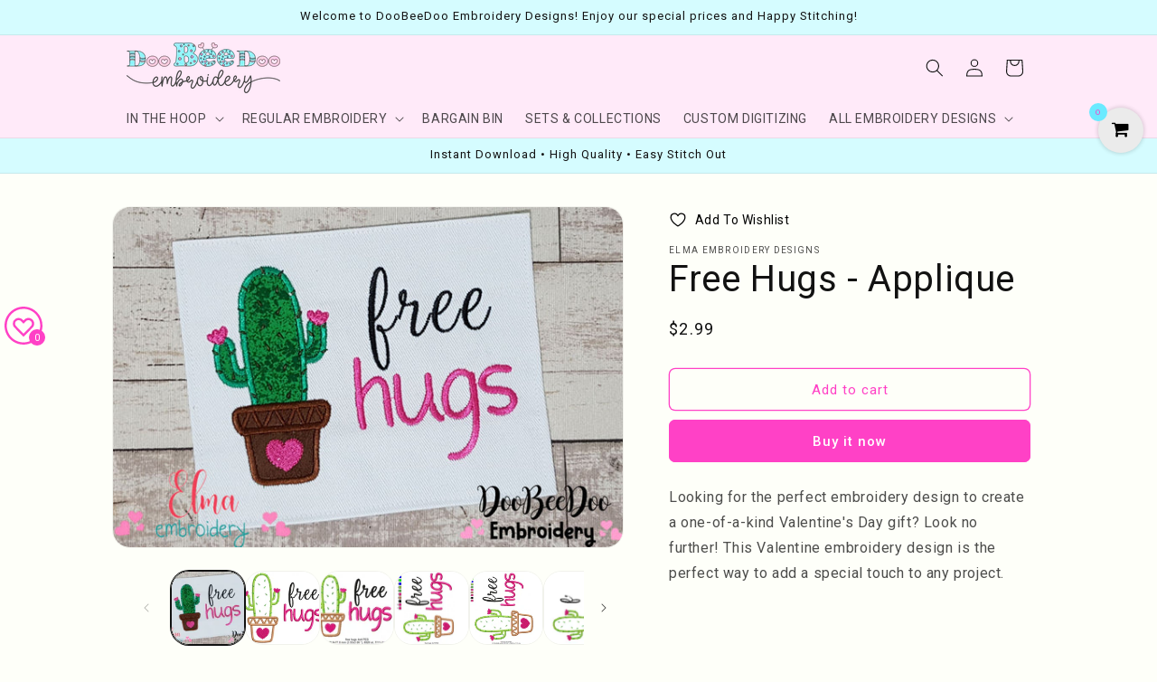

--- FILE ---
content_type: text/javascript
request_url: https://doobeedooembroidery.com/cdn/shop/t/20/assets/flits.js?v=170019932047951549301765293222
body_size: 35817
content:

/****PLEASE DON'T MAKE CHANGES IN THIS FILE IT'S AFFECT THE CODE IF YOU NEED ANY HELP PLEASE CONTACT TO FLITS TEAM support@getflits.com ****/
!function(e,t){"object"==typeof module&&"object"==typeof module.exports?module.exports=e.document?t(e,!0):function(e){if(!e.document)throw new Error("Flits requires a window with a document");return t(e)}:t(e)}("undefined"!=typeof window?window:this,function(e,t){var n=[],r=e.document,i=n.slice,o=n.concat,s=n.push,a=n.indexOf,u={},l=u.toString,c=u.hasOwnProperty,f={},p="2.2.5-pre b14ce54334a568eaaa107be4c441660a57c3db24",d=function(e,t){return new d.fn.init(e,t)},h=/^[\s\uFEFF\xA0]+|[\s\uFEFF\xA0]+$/g,g=/^-ms-/,v=/-([\da-z])/gi,m=function(e,t){return t.toUpperCase()};function y(e){var t=!!e&&"length"in e&&e.length,n=d.type(e);return"function"!==n&&!d.isWindow(e)&&("array"===n||0===t||"number"==typeof t&&t>0&&t-1 in e)}d.module=d.fn=d.prototype={Flits:p,constructor:d,selector:"",length:0,toArray:function(){return i.call(this)},get:function(e){return null!=e?e<0?this[e+this.length]:this[e]:i.call(this)},pushStack:function(e){var t=d.merge(this.constructor(),e);return t.prevObject=this,t.context=this.context,t},each:function(e){return d.each(this,e)},map:function(e){return this.pushStack(d.map(this,function(t,n){return e.call(t,n,t)}))},slice:function(){return this.pushStack(i.apply(this,arguments))},first:function(){return this.eq(0)},last:function(){return this.eq(-1)},eq:function(e){var t=this.length,n=+e+(e<0?t:0);return this.pushStack(n>=0&&n<t?[this[n]]:[])},end:function(){return this.prevObject||this.constructor()},push:s,sort:n.sort,splice:n.splice},d.extend=d.fn.extend=function(){var e,t,n,r,i,o,s=arguments[0]||{},a=1,u=arguments.length,l=!1;for("boolean"==typeof s&&(l=s,s=arguments[a]||{},a++),"object"==typeof s||d.isFunction(s)||(s={}),a===u&&(s=this,a--);a<u;a++)if(null!=(e=arguments[a]))for(t in e)n=s[t],s!==(r=e[t])&&(l&&r&&(d.isPlainObject(r)||(i=d.isArray(r)))?(i?(i=!1,o=n&&d.isArray(n)?n:[]):o=n&&d.isPlainObject(n)?n:{},s[t]=d.extend(l,o,r)):void 0!==r&&(s[t]=r));return s},d.extend({expando:"Flits"+(p+Math.random()).replace(/\D/g,""),isReady:!0,error:function(e){throw new Error(e)},noop:function(){},isFunction:function(e){return"function"===d.type(e)},isArray:Array.isArray,isWindow:function(e){return null!=e&&e===e.window},isNumeric:function(e){var t=e&&e.toString();return!d.isArray(e)&&t-parseFloat(t)+1>=0},isPlainObject:function(e){var t;if("object"!==d.type(e)||e.nodeType||d.isWindow(e))return!1;if(e.constructor&&!c.call(e,"constructor")&&!c.call(e.constructor.prototype||{},"isPrototypeOf"))return!1;for(t in e);return void 0===t||c.call(e,t)},isEmptyObject:function(e){var t;for(t in e)return!1;return!0},type:function(e){return null==e?e+"":"object"==typeof e||"function"==typeof e?u[l.call(e)]||"object":typeof e},globalEval:function(e){var t,n=eval;(e=d.trim(e))&&(1===e.indexOf("use strict")?((t=r.createElement("script")).text=e,r.head.appendChild(t).parentNode.removeChild(t)):n(e))},camelCase:function(e){return e.replace(g,"ms-").replace(v,m)},nodeName:function(e,t){return e.nodeName&&e.nodeName.toLowerCase()===t.toLowerCase()},each:function(e,t){var n,r=0;if(y(e))for(n=e.length;r<n&&!1!==t.call(e[r],r,e[r]);r++);else for(r in e)if(!1===t.call(e[r],r,e[r]))break;return e},trim:function(e){return null==e?"":(e+"").replace(h,"")},makeArray:function(e,t){var n=t||[];return null!=e&&(y(Object(e))?d.merge(n,"string"==typeof e?[e]:e):s.call(n,e)),n},inArray:function(e,t,n){return null==t?-1:a.call(t,e,n)},merge:function(e,t){for(var n=+t.length,r=0,i=e.length;r<n;r++)e[i++]=t[r];return e.length=i,e},grep:function(e,t,n){for(var r=[],i=0,o=e.length,s=!n;i<o;i++)!t(e[i],i)!==s&&r.push(e[i]);return r},map:function(e,t,n){var r,i,s=0,a=[];if(y(e))for(r=e.length;s<r;s++)null!=(i=t(e[s],s,n))&&a.push(i);else for(s in e)null!=(i=t(e[s],s,n))&&a.push(i);return o.apply([],a)},guid:1,proxy:function(e,t){var n,r,o;if("string"==typeof t&&(n=e[t],t=e,e=n),d.isFunction(e))return r=i.call(arguments,2),(o=function(){return e.apply(t||this,r.concat(i.call(arguments)))}).guid=e.guid=e.guid||d.guid++,o},now:Date.now,support:f}),"function"==typeof Symbol&&(d.fn[Symbol.iterator]=n[Symbol.iterator]),d.each("Boolean Number String Function Array Date RegExp Object Error Symbol".split(" "),function(e,t){u["[object "+t+"]"]=t.toLowerCase()});var x=function(e){var t,n,r,i,o,s,a,u,l,c,f,p,d,h,g,v,m,y,x,b="sizzle"+1*new Date,w=e.document,T=0,C=0,k=oe(),E=oe(),N=oe(),S=function(e,t){return e===t&&(f=!0),0},D=1<<31,A={}.hasOwnProperty,j=[],L=j.pop,q=j.push,H=j.push,F=j.slice,O=function(e,t){for(var n=0,r=e.length;n<r;n++)if(e[n]===t)return n;return-1},P="checked|selected|async|autofocus|autoplay|controls|defer|disabled|hidden|ismap|loop|multiple|open|readonly|required|scoped",R="[\\x20\\t\\r\\n\\f]",M="(?:\\\\.|[\\w-]|[^\\x00-\\xa0])+",I="\\["+R+"*("+M+")(?:"+R+"*([*^$|!~]?=)"+R+"*(?:'((?:\\\\.|[^\\\\'])*)'|\"((?:\\\\.|[^\\\\\"])*)\"|("+M+"))|)"+R+"*\\]",W=":("+M+")(?:\\((('((?:\\\\.|[^\\\\'])*)'|\"((?:\\\\.|[^\\\\\"])*)\")|((?:\\\\.|[^\\\\()[\\]]|"+I+")*)|.*)\\)|)",B=new RegExp(R+"+","g"),$=new RegExp("^"+R+"+|((?:^|[^\\\\])(?:\\\\.)*)"+R+"+$","g"),_=new RegExp("^"+R+"*,"+R+"*"),X=new RegExp("^"+R+"*([>+~]|"+R+")"+R+"*"),z=new RegExp("="+R+"*([^\\]'\"]*?)"+R+"*\\]","g"),U=new RegExp(W),V=new RegExp("^"+M+"$"),Y={ID:new RegExp("^#("+M+")"),CLASS:new RegExp("^\\.("+M+")"),TAG:new RegExp("^("+M+"|[*])"),ATTR:new RegExp("^"+I),PSEUDO:new RegExp("^"+W),CHILD:new RegExp("^:(only|first|last|nth|nth-last)-(child|of-type)(?:\\("+R+"*(even|odd|(([+-]|)(\\d*)n|)"+R+"*(?:([+-]|)"+R+"*(\\d+)|))"+R+"*\\)|)","i"),bool:new RegExp("^(?:"+P+")$","i"),needsContext:new RegExp("^"+R+"*[>+~]|:(even|odd|eq|gt|lt|nth|first|last)(?:\\("+R+"*((?:-\\d)?\\d*)"+R+"*\\)|)(?=[^-]|$)","i")},G=/^(?:input|select|textarea|button)$/i,J=/^h\d$/i,K=/^[^{]+\{\s*\[native \w/,Q=/^(?:#([\w-]+)|(\w+)|\.([\w-]+))$/,Z=/[+~]/,ee=/'|\\/g,te=new RegExp("\\\\([\\da-f]{1,6}"+R+"?|("+R+")|.)","ig"),ne=function(e,t,n){var r="0x"+t-65536;return r!=r||n?t:r<0?String.fromCharCode(r+65536):String.fromCharCode(r>>10|55296,1023&r|56320)},re=function(){p()};try{H.apply(j=F.call(w.childNodes),w.childNodes),j[w.childNodes.length].nodeType}catch(e){H={apply:j.length?function(e,t){q.apply(e,F.call(t))}:function(e,t){for(var n=e.length,r=0;e[n++]=t[r++];);e.length=n-1}}}function ie(e,t,r,i){var o,a,l,c,f,h,m,y,T=t&&t.ownerDocument,C=t?t.nodeType:9;if(r=r||[],"string"!=typeof e||!e||1!==C&&9!==C&&11!==C)return r;if(!i&&((t?t.ownerDocument||t:w)!==d&&p(t),t=t||d,g)){if(11!==C&&(h=Q.exec(e)))if(o=h[1]){if(9===C){if(!(l=t.getElementById(o)))return r;if(l.id===o)return r.push(l),r}else if(T&&(l=T.getElementById(o))&&x(t,l)&&l.id===o)return r.push(l),r}else{if(h[2])return H.apply(r,t.getElementsByTagName(e)),r;if((o=h[3])&&n.getElementsByClassName&&t.getElementsByClassName)return H.apply(r,t.getElementsByClassName(o)),r}if(n.qsa&&!N[e+" "]&&(!v||!v.test(e))){if(1!==C)T=t,y=e;else if("object"!==t.nodeName.toLowerCase()){for((c=t.getAttribute("id"))?c=c.replace(ee,"\\$&"):t.setAttribute("id",c=b),a=(m=s(e)).length,f=V.test(c)?"#"+c:"[id='"+c+"']";a--;)m[a]=f+" "+ge(m[a]);y=m.join(","),T=Z.test(e)&&de(t.parentNode)||t}if(y)try{return H.apply(r,T.querySelectorAll(y)),r}catch(e){}finally{c===b&&t.removeAttribute("id")}}}return u(e.replace($,"$1"),t,r,i)}function oe(){var e=[];return function t(n,i){return e.push(n+" ")>r.cacheLength&&delete t[e.shift()],t[n+" "]=i}}function se(e){return e[b]=!0,e}function ae(e){var t=d.createElement("div");try{return!!e(t)}catch(e){return!1}finally{t.parentNode&&t.parentNode.removeChild(t),t=null}}function ue(e,t){for(var n=e.split("|"),i=n.length;i--;)r.attrHandle[n[i]]=t}function le(e,t){var n=t&&e,r=n&&1===e.nodeType&&1===t.nodeType&&(~t.sourceIndex||D)-(~e.sourceIndex||D);if(r)return r;if(n)for(;n=n.nextSibling;)if(n===t)return-1;return e?1:-1}function ce(e){return function(t){return"input"===t.nodeName.toLowerCase()&&t.type===e}}function fe(e){return function(t){var n=t.nodeName.toLowerCase();return("input"===n||"button"===n)&&t.type===e}}function pe(e){return se(function(t){return t=+t,se(function(n,r){for(var i,o=e([],n.length,t),s=o.length;s--;)n[i=o[s]]&&(n[i]=!(r[i]=n[i]))})})}function de(e){return e&&void 0!==e.getElementsByTagName&&e}for(t in n=ie.support={},o=ie.isXML=function(e){var t=e&&(e.ownerDocument||e).documentElement;return!!t&&"HTML"!==t.nodeName},p=ie.setDocument=function(e){var t,i,s=e?e.ownerDocument||e:w;return s!==d&&9===s.nodeType&&s.documentElement?(h=(d=s).documentElement,g=!o(d),(i=d.defaultView)&&i.top!==i&&(i.addEventListener?i.addEventListener("unload",re,!1):i.attachEvent&&i.attachEvent("onunload",re)),n.attributes=ae(function(e){return e.className="i",!e.getAttribute("className")}),n.getElementsByTagName=ae(function(e){return e.appendChild(d.createComment("")),!e.getElementsByTagName("*").length}),n.getElementsByClassName=K.test(d.getElementsByClassName),n.getById=ae(function(e){return h.appendChild(e).id=b,!d.getElementsByName||!d.getElementsByName(b).length}),n.getById?(r.find.ID=function(e,t){if(void 0!==t.getElementById&&g){var n=t.getElementById(e);return n?[n]:[]}},r.filter.ID=function(e){var t=e.replace(te,ne);return function(e){return e.getAttribute("id")===t}}):(delete r.find.ID,r.filter.ID=function(e){var t=e.replace(te,ne);return function(e){var n=void 0!==e.getAttributeNode&&e.getAttributeNode("id");return n&&n.value===t}}),r.find.TAG=n.getElementsByTagName?function(e,t){return void 0!==t.getElementsByTagName?t.getElementsByTagName(e):n.qsa?t.querySelectorAll(e):void 0}:function(e,t){var n,r=[],i=0,o=t.getElementsByTagName(e);if("*"===e){for(;n=o[i++];)1===n.nodeType&&r.push(n);return r}return o},r.find.CLASS=n.getElementsByClassName&&function(e,t){if(void 0!==t.getElementsByClassName&&g)return t.getElementsByClassName(e)},m=[],v=[],(n.qsa=K.test(d.querySelectorAll))&&(ae(function(e){h.appendChild(e).innerHTML="<a id='"+b+"'></a><select id='"+b+"-\r\\' msallowcapture=''><option selected=''></option></select>",e.querySelectorAll("[msallowcapture^='']").length&&v.push("[*^$]="+R+"*(?:''|\"\")"),e.querySelectorAll("[selected]").length||v.push("\\["+R+"*(?:value|"+P+")"),e.querySelectorAll("[id~="+b+"-]").length||v.push("~="),e.querySelectorAll(":checked").length||v.push(":checked"),e.querySelectorAll("a#"+b+"+*").length||v.push(".#.+[+~]")}),ae(function(e){var t=d.createElement("input");t.setAttribute("type","hidden"),e.appendChild(t).setAttribute("name","D"),e.querySelectorAll("[name=d]").length&&v.push("name"+R+"*[*^$|!~]?="),e.querySelectorAll(":enabled").length||v.push(":enabled",":disabled"),e.querySelectorAll("*,:x"),v.push(",.*:")})),(n.matchesSelector=K.test(y=h.matches||h.webkitMatchesSelector||h.mozMatchesSelector||h.oMatchesSelector||h.msMatchesSelector))&&ae(function(e){n.disconnectedMatch=y.call(e,"div"),y.call(e,"[s!='']:x"),m.push("!=",W)}),v=v.length&&new RegExp(v.join("|")),m=m.length&&new RegExp(m.join("|")),t=K.test(h.compareDocumentPosition),x=t||K.test(h.contains)?function(e,t){var n=9===e.nodeType?e.documentElement:e,r=t&&t.parentNode;return e===r||!(!r||1!==r.nodeType||!(n.contains?n.contains(r):e.compareDocumentPosition&&16&e.compareDocumentPosition(r)))}:function(e,t){if(t)for(;t=t.parentNode;)if(t===e)return!0;return!1},S=t?function(e,t){if(e===t)return f=!0,0;var r=!e.compareDocumentPosition-!t.compareDocumentPosition;return r||(1&(r=(e.ownerDocument||e)===(t.ownerDocument||t)?e.compareDocumentPosition(t):1)||!n.sortDetached&&t.compareDocumentPosition(e)===r?e===d||e.ownerDocument===w&&x(w,e)?-1:t===d||t.ownerDocument===w&&x(w,t)?1:c?O(c,e)-O(c,t):0:4&r?-1:1)}:function(e,t){if(e===t)return f=!0,0;var n,r=0,i=e.parentNode,o=t.parentNode,s=[e],a=[t];if(!i||!o)return e===d?-1:t===d?1:i?-1:o?1:c?O(c,e)-O(c,t):0;if(i===o)return le(e,t);for(n=e;n=n.parentNode;)s.unshift(n);for(n=t;n=n.parentNode;)a.unshift(n);for(;s[r]===a[r];)r++;return r?le(s[r],a[r]):s[r]===w?-1:a[r]===w?1:0},d):d},ie.matches=function(e,t){return ie(e,null,null,t)},ie.matchesSelector=function(e,t){if((e.ownerDocument||e)!==d&&p(e),t=t.replace(z,"='$1']"),n.matchesSelector&&g&&!N[t+" "]&&(!m||!m.test(t))&&(!v||!v.test(t)))try{var r=y.call(e,t);if(r||n.disconnectedMatch||e.document&&11!==e.document.nodeType)return r}catch(e){}return ie(t,d,null,[e]).length>0},ie.contains=function(e,t){return(e.ownerDocument||e)!==d&&p(e),x(e,t)},ie.attr=function(e,t){(e.ownerDocument||e)!==d&&p(e);var i=r.attrHandle[t.toLowerCase()],o=i&&A.call(r.attrHandle,t.toLowerCase())?i(e,t,!g):void 0;return void 0!==o?o:n.attributes||!g?e.getAttribute(t):(o=e.getAttributeNode(t))&&o.specified?o.value:null},ie.error=function(e){throw new Error("Syntax error, unrecognized expression: "+e)},ie.uniqueSort=function(e){var t,r=[],i=0,o=0;if(f=!n.detectDuplicates,c=!n.sortStable&&e.slice(0),e.sort(S),f){for(;t=e[o++];)t===e[o]&&(i=r.push(o));for(;i--;)e.splice(r[i],1)}return c=null,e},i=ie.getText=function(e){var t,n="",r=0,o=e.nodeType;if(o){if(1===o||9===o||11===o){if("string"==typeof e.textContent)return e.textContent;for(e=e.firstChild;e;e=e.nextSibling)n+=i(e)}else if(3===o||4===o)return e.nodeValue}else for(;t=e[r++];)n+=i(t);return n},(r=ie.selectors={cacheLength:50,createPseudo:se,match:Y,attrHandle:{},find:{},relative:{">":{dir:"parentNode",first:!0}," ":{dir:"parentNode"},"+":{dir:"previousSibling",first:!0},"~":{dir:"previousSibling"}},preFilter:{ATTR:function(e){return e[1]=e[1].replace(te,ne),e[3]=(e[3]||e[4]||e[5]||"").replace(te,ne),"~="===e[2]&&(e[3]=" "+e[3]+" "),e.slice(0,4)},CHILD:function(e){return e[1]=e[1].toLowerCase(),"nth"===e[1].slice(0,3)?(e[3]||ie.error(e[0]),e[4]=+(e[4]?e[5]+(e[6]||1):2*("even"===e[3]||"odd"===e[3])),e[5]=+(e[7]+e[8]||"odd"===e[3])):e[3]&&ie.error(e[0]),e},PSEUDO:function(e){var t,n=!e[6]&&e[2];return Y.CHILD.test(e[0])?null:(e[3]?e[2]=e[4]||e[5]||"":n&&U.test(n)&&(t=s(n,!0))&&(t=n.indexOf(")",n.length-t)-n.length)&&(e[0]=e[0].slice(0,t),e[2]=n.slice(0,t)),e.slice(0,3))}},filter:{TAG:function(e){var t=e.replace(te,ne).toLowerCase();return"*"===e?function(){return!0}:function(e){return e.nodeName&&e.nodeName.toLowerCase()===t}},CLASS:function(e){var t=k[e+" "];return t||(t=new RegExp("(^|"+R+")"+e+"("+R+"|$)"))&&k(e,function(e){return t.test("string"==typeof e.className&&e.className||void 0!==e.getAttribute&&e.getAttribute("class")||"")})},ATTR:function(e,t,n){return function(r){var i=ie.attr(r,e);return null==i?"!="===t:!t||(i+="","="===t?i===n:"!="===t?i!==n:"^="===t?n&&0===i.indexOf(n):"*="===t?n&&i.indexOf(n)>-1:"$="===t?n&&i.slice(-n.length)===n:"~="===t?(" "+i.replace(B," ")+" ").indexOf(n)>-1:"|="===t&&(i===n||i.slice(0,n.length+1)===n+"-"))}},CHILD:function(e,t,n,r,i){var o="nth"!==e.slice(0,3),s="last"!==e.slice(-4),a="of-type"===t;return 1===r&&0===i?function(e){return!!e.parentNode}:function(t,n,u){var l,c,f,p,d,h,g=o!==s?"nextSibling":"previousSibling",v=t.parentNode,m=a&&t.nodeName.toLowerCase(),y=!u&&!a,x=!1;if(v){if(o){for(;g;){for(p=t;p=p[g];)if(a?p.nodeName.toLowerCase()===m:1===p.nodeType)return!1;h=g="only"===e&&!h&&"nextSibling"}return!0}if(h=[s?v.firstChild:v.lastChild],s&&y){for(x=(d=(l=(c=(f=(p=v)[b]||(p[b]={}))[p.uniqueID]||(f[p.uniqueID]={}))[e]||[])[0]===T&&l[1])&&l[2],p=d&&v.childNodes[d];p=++d&&p&&p[g]||(x=d=0)||h.pop();)if(1===p.nodeType&&++x&&p===t){c[e]=[T,d,x];break}}else if(y&&(x=d=(l=(c=(f=(p=t)[b]||(p[b]={}))[p.uniqueID]||(f[p.uniqueID]={}))[e]||[])[0]===T&&l[1]),!1===x)for(;(p=++d&&p&&p[g]||(x=d=0)||h.pop())&&((a?p.nodeName.toLowerCase()!==m:1!==p.nodeType)||!++x||(y&&((c=(f=p[b]||(p[b]={}))[p.uniqueID]||(f[p.uniqueID]={}))[e]=[T,x]),p!==t)););return(x-=i)===r||x%r==0&&x/r>=0}}},PSEUDO:function(e,t){var n,i=r.pseudos[e]||r.setFilters[e.toLowerCase()]||ie.error("unsupported pseudo: "+e);return i[b]?i(t):i.length>1?(n=[e,e,"",t],r.setFilters.hasOwnProperty(e.toLowerCase())?se(function(e,n){for(var r,o=i(e,t),s=o.length;s--;)e[r=O(e,o[s])]=!(n[r]=o[s])}):function(e){return i(e,0,n)}):i}},pseudos:{not:se(function(e){var t=[],n=[],r=a(e.replace($,"$1"));return r[b]?se(function(e,t,n,i){for(var o,s=r(e,null,i,[]),a=e.length;a--;)(o=s[a])&&(e[a]=!(t[a]=o))}):function(e,i,o){return t[0]=e,r(t,null,o,n),t[0]=null,!n.pop()}}),has:se(function(e){return function(t){return ie(e,t).length>0}}),contains:se(function(e){return e=e.replace(te,ne),function(t){return(t.textContent||t.innerText||i(t)).indexOf(e)>-1}}),lang:se(function(e){return V.test(e||"")||ie.error("unsupported lang: "+e),e=e.replace(te,ne).toLowerCase(),function(t){var n;do{if(n=g?t.lang:t.getAttribute("xml:lang")||t.getAttribute("lang"))return(n=n.toLowerCase())===e||0===n.indexOf(e+"-")}while((t=t.parentNode)&&1===t.nodeType);return!1}}),target:function(t){var n=e.location&&e.location.hash;return n&&n.slice(1)===t.id},root:function(e){return e===h},focus:function(e){return e===d.activeElement&&(!d.hasFocus||d.hasFocus())&&!!(e.type||e.href||~e.tabIndex)},enabled:function(e){return!1===e.disabled},disabled:function(e){return!0===e.disabled},checked:function(e){var t=e.nodeName.toLowerCase();return"input"===t&&!!e.checked||"option"===t&&!!e.selected},selected:function(e){return e.parentNode&&e.parentNode.selectedIndex,!0===e.selected},empty:function(e){for(e=e.firstChild;e;e=e.nextSibling)if(e.nodeType<6)return!1;return!0},parent:function(e){return!r.pseudos.empty(e)},header:function(e){return J.test(e.nodeName)},input:function(e){return G.test(e.nodeName)},button:function(e){var t=e.nodeName.toLowerCase();return"input"===t&&"button"===e.type||"button"===t},text:function(e){var t;return"input"===e.nodeName.toLowerCase()&&"text"===e.type&&(null==(t=e.getAttribute("type"))||"text"===t.toLowerCase())},first:pe(function(){return[0]}),last:pe(function(e,t){return[t-1]}),eq:pe(function(e,t,n){return[n<0?n+t:n]}),even:pe(function(e,t){for(var n=0;n<t;n+=2)e.push(n);return e}),odd:pe(function(e,t){for(var n=1;n<t;n+=2)e.push(n);return e}),lt:pe(function(e,t,n){for(var r=n<0?n+t:n;--r>=0;)e.push(r);return e}),gt:pe(function(e,t,n){for(var r=n<0?n+t:n;++r<t;)e.push(r);return e})}}).pseudos.nth=r.pseudos.eq,{radio:!0,checkbox:!0,file:!0,password:!0,image:!0})r.pseudos[t]=ce(t);for(t in{submit:!0,reset:!0})r.pseudos[t]=fe(t);function he(){}function ge(e){for(var t=0,n=e.length,r="";t<n;t++)r+=e[t].value;return r}function ve(e,t,n){var r=t.dir,i=n&&"parentNode"===r,o=C++;return t.first?function(t,n,o){for(;t=t[r];)if(1===t.nodeType||i)return e(t,n,o)}:function(t,n,s){var a,u,l,c=[T,o];if(s){for(;t=t[r];)if((1===t.nodeType||i)&&e(t,n,s))return!0}else for(;t=t[r];)if(1===t.nodeType||i){if((a=(u=(l=t[b]||(t[b]={}))[t.uniqueID]||(l[t.uniqueID]={}))[r])&&a[0]===T&&a[1]===o)return c[2]=a[2];if(u[r]=c,c[2]=e(t,n,s))return!0}}}function me(e){return e.length>1?function(t,n,r){for(var i=e.length;i--;)if(!e[i](t,n,r))return!1;return!0}:e[0]}function ye(e,t,n,r,i){for(var o,s=[],a=0,u=e.length,l=null!=t;a<u;a++)(o=e[a])&&(n&&!n(o,r,i)||(s.push(o),l&&t.push(a)));return s}function xe(e,t,n,r,i,o){return r&&!r[b]&&(r=xe(r)),i&&!i[b]&&(i=xe(i,o)),se(function(o,s,a,u){var l,c,f,p=[],d=[],h=s.length,g=o||function(e,t,n){for(var r=0,i=t.length;r<i;r++)ie(e,t[r],n);return n}(t||"*",a.nodeType?[a]:a,[]),v=!e||!o&&t?g:ye(g,p,e,a,u),m=n?i||(o?e:h||r)?[]:s:v;if(n&&n(v,m,a,u),r)for(l=ye(m,d),r(l,[],a,u),c=l.length;c--;)(f=l[c])&&(m[d[c]]=!(v[d[c]]=f));if(o){if(i||e){if(i){for(l=[],c=m.length;c--;)(f=m[c])&&l.push(v[c]=f);i(null,m=[],l,u)}for(c=m.length;c--;)(f=m[c])&&(l=i?O(o,f):p[c])>-1&&(o[l]=!(s[l]=f))}}else m=ye(m===s?m.splice(h,m.length):m),i?i(null,s,m,u):H.apply(s,m)})}function be(e){for(var t,n,i,o=e.length,s=r.relative[e[0].type],a=s||r.relative[" "],u=s?1:0,c=ve(function(e){return e===t},a,!0),f=ve(function(e){return O(t,e)>-1},a,!0),p=[function(e,n,r){var i=!s&&(r||n!==l)||((t=n).nodeType?c(e,n,r):f(e,n,r));return t=null,i}];u<o;u++)if(n=r.relative[e[u].type])p=[ve(me(p),n)];else{if((n=r.filter[e[u].type].apply(null,e[u].matches))[b]){for(i=++u;i<o&&!r.relative[e[i].type];i++);return xe(u>1&&me(p),u>1&&ge(e.slice(0,u-1).concat({value:" "===e[u-2].type?"*":""})).replace($,"$1"),n,u<i&&be(e.slice(u,i)),i<o&&be(e=e.slice(i)),i<o&&ge(e))}p.push(n)}return me(p)}return he.prototype=r.filters=r.pseudos,r.setFilters=new he,s=ie.tokenize=function(e,t){var n,i,o,s,a,u,l,c=E[e+" "];if(c)return t?0:c.slice(0);for(a=e,u=[],l=r.preFilter;a;){for(s in n&&!(i=_.exec(a))||(i&&(a=a.slice(i[0].length)||a),u.push(o=[])),n=!1,(i=X.exec(a))&&(n=i.shift(),o.push({value:n,type:i[0].replace($," ")}),a=a.slice(n.length)),r.filter)!(i=Y[s].exec(a))||l[s]&&!(i=l[s](i))||(n=i.shift(),o.push({value:n,type:s,matches:i}),a=a.slice(n.length));if(!n)break}return t?a.length:a?ie.error(e):E(e,u).slice(0)},a=ie.compile=function(e,t){var n,i=[],o=[],a=N[e+" "];if(!a){for(t||(t=s(e)),n=t.length;n--;)(a=be(t[n]))[b]?i.push(a):o.push(a);(a=N(e,function(e,t){var n=t.length>0,i=e.length>0,o=function(o,s,a,u,c){var f,h,v,m=0,y="0",x=o&&[],b=[],w=l,C=o||i&&r.find.TAG("*",c),k=T+=null==w?1:Math.random()||.1,E=C.length;for(c&&(l=s===d||s||c);y!==E&&null!=(f=C[y]);y++){if(i&&f){for(h=0,s||f.ownerDocument===d||(p(f),a=!g);v=e[h++];)if(v(f,s||d,a)){u.push(f);break}c&&(T=k)}n&&((f=!v&&f)&&m--,o&&x.push(f))}if(m+=y,n&&y!==m){for(h=0;v=t[h++];)v(x,b,s,a);if(o){if(m>0)for(;y--;)x[y]||b[y]||(b[y]=L.call(u));b=ye(b)}H.apply(u,b),c&&!o&&b.length>0&&m+t.length>1&&ie.uniqueSort(u)}return c&&(T=k,l=w),x};return n?se(o):o}(o,i))).selector=e}return a},u=ie.select=function(e,t,i,o){var u,l,c,f,p,d="function"==typeof e&&e,h=!o&&s(e=d.selector||e);if(i=i||[],1===h.length){if((l=h[0]=h[0].slice(0)).length>2&&"ID"===(c=l[0]).type&&n.getById&&9===t.nodeType&&g&&r.relative[l[1].type]){if(!(t=(r.find.ID(c.matches[0].replace(te,ne),t)||[])[0]))return i;d&&(t=t.parentNode),e=e.slice(l.shift().value.length)}for(u=Y.needsContext.test(e)?0:l.length;u--&&(c=l[u],!r.relative[f=c.type]);)if((p=r.find[f])&&(o=p(c.matches[0].replace(te,ne),Z.test(l[0].type)&&de(t.parentNode)||t))){if(l.splice(u,1),!(e=o.length&&ge(l)))return H.apply(i,o),i;break}}return(d||a(e,h))(o,t,!g,i,!t||Z.test(e)&&de(t.parentNode)||t),i},n.sortStable=b.split("").sort(S).join("")===b,n.detectDuplicates=!!f,p(),n.sortDetached=ae(function(e){return 1&e.compareDocumentPosition(d.createElement("div"))}),ae(function(e){return e.innerHTML="<a href='#'></a>","#"===e.firstChild.getAttribute("href")})||ue("type|href|height|width",function(e,t,n){if(!n)return e.getAttribute(t,"type"===t.toLowerCase()?1:2)}),n.attributes&&ae(function(e){return e.innerHTML="<input/>",e.firstChild.setAttribute("value",""),""===e.firstChild.getAttribute("value")})||ue("value",function(e,t,n){if(!n&&"input"===e.nodeName.toLowerCase())return e.defaultValue}),ae(function(e){return null==e.getAttribute("disabled")})||ue(P,function(e,t,n){var r;if(!n)return!0===e[t]?t.toLowerCase():(r=e.getAttributeNode(t))&&r.specified?r.value:null}),ie}(e);d.find=x,d.expr=x.selectors,d.expr[":"]=d.expr.pseudos,d.uniqueSort=d.unique=x.uniqueSort,d.text=x.getText,d.isXMLDoc=x.isXML,d.contains=x.contains;var b=function(e,t,n){for(var r=[],i=void 0!==n;(e=e[t])&&9!==e.nodeType;)if(1===e.nodeType){if(i&&d(e).is(n))break;r.push(e)}return r},w=function(e,t){for(var n=[];e;e=e.nextSibling)1===e.nodeType&&e!==t&&n.push(e);return n},T=d.expr.match.needsContext,C=/^<([\w-]+)\s*\/?>(?:<\/\1>|)$/,k=/^.[^:#\[\.,]*$/;function E(e,t,n){if(d.isFunction(t))return d.grep(e,function(e,r){return!!t.call(e,r,e)!==n});if(t.nodeType)return d.grep(e,function(e){return e===t!==n});if("string"==typeof t){if(k.test(t))return d.filter(t,e,n);t=d.filter(t,e)}return d.grep(e,function(e){return a.call(t,e)>-1!==n})}d.filter=function(e,t,n){var r=t[0];return n&&(e=":not("+e+")"),1===t.length&&1===r.nodeType?d.find.matchesSelector(r,e)?[r]:[]:d.find.matches(e,d.grep(t,function(e){return 1===e.nodeType}))},d.fn.extend({find:function(e){var t,n=this.length,r=[],i=this;if("string"!=typeof e)return this.pushStack(d(e).filter(function(){for(t=0;t<n;t++)if(d.contains(i[t],this))return!0}));for(t=0;t<n;t++)d.find(e,i[t],r);return(r=this.pushStack(n>1?d.unique(r):r)).selector=this.selector?this.selector+" "+e:e,r},filter:function(e){return this.pushStack(E(this,e||[],!1))},not:function(e){return this.pushStack(E(this,e||[],!0))},is:function(e){return!!E(this,"string"==typeof e&&T.test(e)?d(e):e||[],!1).length}});var N,S=/^(?:\s*(<[\w\W]+>)[^>]*|#([\w-]*))$/;(d.fn.init=function(e,t,n){var i,o;if(!e)return this;if(n=n||N,"string"==typeof e){if(!(i="<"===e[0]&&">"===e[e.length-1]&&e.length>=3?[null,e,null]:S.exec(e))||!i[1]&&t)return!t||t.Flits?(t||n).find(e):this.constructor(t).find(e);if(i[1]){if(t=t instanceof d?t[0]:t,d.merge(this,d.parseHTML(i[1],t&&t.nodeType?t.ownerDocument||t:r,!0)),C.test(i[1])&&d.isPlainObject(t))for(i in t)d.isFunction(this[i])?this[i](t[i]):this.attr(i,t[i]);return this}return(o=r.getElementById(i[2]))&&o.parentNode&&(this.length=1,this[0]=o),this.context=r,this.selector=e,this}return e.nodeType?(this.context=this[0]=e,this.length=1,this):d.isFunction(e)?void 0!==n.ready?n.ready(e):e(d):(void 0!==e.selector&&(this.selector=e.selector,this.context=e.context),d.makeArray(e,this))}).prototype=d.fn,N=d(r);var D=/^(?:parents|prev(?:Until|All))/,A={children:!0,contents:!0,next:!0,prev:!0};function j(e,t){for(;(e=e[t])&&1!==e.nodeType;);return e}d.fn.extend({has:function(e){var t=d(e,this),n=t.length;return this.filter(function(){for(var e=0;e<n;e++)if(d.contains(this,t[e]))return!0})},closest:function(e,t){for(var n,r=0,i=this.length,o=[],s=T.test(e)||"string"!=typeof e?d(e,t||this.context):0;r<i;r++)for(n=this[r];n&&n!==t;n=n.parentNode)if(n.nodeType<11&&(s?s.index(n)>-1:1===n.nodeType&&d.find.matchesSelector(n,e))){o.push(n);break}return this.pushStack(o.length>1?d.uniqueSort(o):o)},index:function(e){return e?"string"==typeof e?a.call(d(e),this[0]):a.call(this,e.Flits?e[0]:e):this[0]&&this[0].parentNode?this.first().prevAll().length:-1},add:function(e,t){return this.pushStack(d.uniqueSort(d.merge(this.get(),d(e,t))))},addBack:function(e){return this.add(null==e?this.prevObject:this.prevObject.filter(e))}}),d.each({parent:function(e){var t=e.parentNode;return t&&11!==t.nodeType?t:null},parents:function(e){return b(e,"parentNode")},parentsUntil:function(e,t,n){return b(e,"parentNode",n)},next:function(e){return j(e,"nextSibling")},prev:function(e){return j(e,"previousSibling")},nextAll:function(e){return b(e,"nextSibling")},prevAll:function(e){return b(e,"previousSibling")},nextUntil:function(e,t,n){return b(e,"nextSibling",n)},prevUntil:function(e,t,n){return b(e,"previousSibling",n)},siblings:function(e){return w((e.parentNode||{}).firstChild,e)},children:function(e){return w(e.firstChild)},contents:function(e){return e.contentDocument||d.merge([],e.childNodes)}},function(e,t){d.fn[e]=function(n,r){var i=d.map(this,t,n);return"Until"!==e.slice(-5)&&(r=n),r&&"string"==typeof r&&(i=d.filter(r,i)),this.length>1&&(A[e]||d.uniqueSort(i),D.test(e)&&i.reverse()),this.pushStack(i)}});var L,q=/\S+/g;function H(){r.removeEventListener("DOMContentLoaded",H),e.removeEventListener("load",H),d.ready()}d.Callbacks=function(e){e="string"==typeof e?function(e){var t={};return d.each(e.match(q)||[],function(e,n){t[n]=!0}),t}(e):d.extend({},e);var t,n,r,i,o=[],s=[],a=-1,u=function(){for(i=e.once,r=t=!0;s.length;a=-1)for(n=s.shift();++a<o.length;)!1===o[a].apply(n[0],n[1])&&e.stopOnFalse&&(a=o.length,n=!1);e.memory||(n=!1),t=!1,i&&(o=n?[]:"")},l={add:function(){return o&&(n&&!t&&(a=o.length-1,s.push(n)),function t(n){d.each(n,function(n,r){d.isFunction(r)?e.unique&&l.has(r)||o.push(r):r&&r.length&&"string"!==d.type(r)&&t(r)})}(arguments),n&&!t&&u()),this},remove:function(){return d.each(arguments,function(e,t){for(var n;(n=d.inArray(t,o,n))>-1;)o.splice(n,1),n<=a&&a--}),this},has:function(e){return e?d.inArray(e,o)>-1:o.length>0},empty:function(){return o&&(o=[]),this},disable:function(){return i=s=[],o=n="",this},disabled:function(){return!o},lock:function(){return i=s=[],n||(o=n=""),this},locked:function(){return!!i},fireWith:function(e,n){return i||(n=[e,(n=n||[]).slice?n.slice():n],s.push(n),t||u()),this},fire:function(){return l.fireWith(this,arguments),this},fired:function(){return!!r}};return l},d.extend({Deferred:function(e){var t=[["resolve","done",d.Callbacks("once memory"),"resolved"],["reject","fail",d.Callbacks("once memory"),"rejected"],["notify","progress",d.Callbacks("memory")]],n="pending",r={state:function(){return n},always:function(){return i.done(arguments).fail(arguments),this},then:function(){var e=arguments;return d.Deferred(function(n){d.each(t,function(t,o){var s=d.isFunction(e[t])&&e[t];i[o[1]](function(){var e=s&&s.apply(this,arguments);e&&d.isFunction(e.promise)?e.promise().progress(n.notify).done(n.resolve).fail(n.reject):n[o[0]+"With"](this===r?n.promise():this,s?[e]:arguments)})}),e=null}).promise()},promise:function(e){return null!=e?d.extend(e,r):r}},i={};return r.pipe=r.then,d.each(t,function(e,o){var s=o[2],a=o[3];r[o[1]]=s.add,a&&s.add(function(){n=a},t[1^e][2].disable,t[2][2].lock),i[o[0]]=function(){return i[o[0]+"With"](this===i?r:this,arguments),this},i[o[0]+"With"]=s.fireWith}),r.promise(i),e&&e.call(i,i),i},when:function(e){var t,n,r,o=0,s=i.call(arguments),a=s.length,u=1!==a||e&&d.isFunction(e.promise)?a:0,l=1===u?e:d.Deferred(),c=function(e,n,r){return function(o){n[e]=this,r[e]=arguments.length>1?i.call(arguments):o,r===t?l.notifyWith(n,r):--u||l.resolveWith(n,r)}};if(a>1)for(t=new Array(a),n=new Array(a),r=new Array(a);o<a;o++)s[o]&&d.isFunction(s[o].promise)?s[o].promise().progress(c(o,n,t)).done(c(o,r,s)).fail(l.reject):--u;return u||l.resolveWith(r,s),l.promise()}}),d.fn.ready=function(e){return d.ready.promise().done(e),this},d.extend({isReady:!1,readyWait:1,holdReady:function(e){e?d.readyWait++:d.ready(!0)},ready:function(e){(!0===e?--d.readyWait:d.isReady)||(d.isReady=!0,!0!==e&&--d.readyWait>0||(L.resolveWith(r,[d]),d.fn.triggerHandler&&(d(r).triggerHandler("ready"),d(r).off("ready"))))}}),d.ready.promise=function(t){return L||(L=d.Deferred(),"complete"===r.readyState||"loading"!==r.readyState&&!r.documentElement.doScroll?e.setTimeout(d.ready):(r.addEventListener("DOMContentLoaded",H),e.addEventListener("load",H))),L.promise(t)},d.ready.promise();var F=function(e,t,n,r,i,o,s){var a=0,u=e.length,l=null==n;if("object"===d.type(n))for(a in i=!0,n)F(e,t,a,n[a],!0,o,s);else if(void 0!==r&&(i=!0,d.isFunction(r)||(s=!0),l&&(s?(t.call(e,r),t=null):(l=t,t=function(e,t,n){return l.call(d(e),n)})),t))for(;a<u;a++)t(e[a],n,s?r:r.call(e[a],a,t(e[a],n)));return i?e:l?t.call(e):u?t(e[0],n):o},O=function(e){return 1===e.nodeType||9===e.nodeType||!+e.nodeType};function P(){this.expando=d.expando+P.uid++}P.uid=1,P.prototype={register:function(e,t){var n=t||{};return e.nodeType?e[this.expando]=n:Object.defineProperty(e,this.expando,{value:n,writable:!0,configurable:!0}),e[this.expando]},cache:function(e){if(!O(e))return{};var t=e[this.expando];return t||(t={},O(e)&&(e.nodeType?e[this.expando]=t:Object.defineProperty(e,this.expando,{value:t,configurable:!0}))),t},set:function(e,t,n){var r,i=this.cache(e);if("string"==typeof t)i[t]=n;else for(r in t)i[r]=t[r];return i},get:function(e,t){return void 0===t?this.cache(e):e[this.expando]&&e[this.expando][t]},access:function(e,t,n){var r;return void 0===t||t&&"string"==typeof t&&void 0===n?void 0!==(r=this.get(e,t))?r:this.get(e,d.camelCase(t)):(this.set(e,t,n),void 0!==n?n:t)},remove:function(e,t){var n,r,i,o=e[this.expando];if(void 0!==o){if(void 0===t)this.register(e);else{d.isArray(t)?r=t.concat(t.map(d.camelCase)):(i=d.camelCase(t),r=t in o?[t,i]:(r=i)in o?[r]:r.match(q)||[]),n=r.length;for(;n--;)delete o[r[n]]}(void 0===t||d.isEmptyObject(o))&&(e.nodeType?e[this.expando]=void 0:delete e[this.expando])}},hasData:function(e){var t=e[this.expando];return void 0!==t&&!d.isEmptyObject(t)}};var R=new P,M=new P,I=/^(?:\{[\w\W]*\}|\[[\w\W]*\])$/,W=/[A-Z]/g;function B(e,t,n){var r;if(void 0===n&&1===e.nodeType)if(r="data-"+t.replace(W,"-$&").toLowerCase(),"string"==typeof(n=e.getAttribute(r))){try{n="true"===n||"false"!==n&&("null"===n?null:+n+""===n?+n:I.test(n)?d.parseJSON(n):n)}catch(e){}M.set(e,t,n)}else n=void 0;return n}d.extend({hasData:function(e){return M.hasData(e)||R.hasData(e)},data:function(e,t,n){return M.access(e,t,n)},removeData:function(e,t){M.remove(e,t)},_data:function(e,t,n){return R.access(e,t,n)},_removeData:function(e,t){R.remove(e,t)}}),d.fn.extend({data:function(e,t){var n,r,i,o=this[0],s=o&&o.attributes;if(void 0===e){if(this.length&&(i=M.get(o),1===o.nodeType&&!R.get(o,"hasDataAttrs"))){for(n=s.length;n--;)s[n]&&0===(r=s[n].name).indexOf("data-")&&(r=d.camelCase(r.slice(5)),B(o,r,i[r]));R.set(o,"hasDataAttrs",!0)}return i}return"object"==typeof e?this.each(function(){M.set(this,e)}):F(this,function(t){var n,r;if(o&&void 0===t)return void 0!==(n=M.get(o,e)||M.get(o,e.replace(W,"-$&").toLowerCase()))?n:(r=d.camelCase(e),void 0!==(n=M.get(o,r))?n:void 0!==(n=B(o,r,void 0))?n:void 0);r=d.camelCase(e),this.each(function(){var n=M.get(this,r);M.set(this,r,t),e.indexOf("-")>-1&&void 0!==n&&M.set(this,e,t)})},null,t,arguments.length>1,null,!0)},removeData:function(e){return this.each(function(){M.remove(this,e)})}}),d.extend({queue:function(e,t,n){var r;if(e)return t=(t||"fx")+"queue",r=R.get(e,t),n&&(!r||d.isArray(n)?r=R.access(e,t,d.makeArray(n)):r.push(n)),r||[]},dequeue:function(e,t){t=t||"fx";var n=d.queue(e,t),r=n.length,i=n.shift(),o=d._queueHooks(e,t);"inprogress"===i&&(i=n.shift(),r--),i&&("fx"===t&&n.unshift("inprogress"),delete o.stop,i.call(e,function(){d.dequeue(e,t)},o)),!r&&o&&o.empty.fire()},_queueHooks:function(e,t){var n=t+"queueHooks";return R.get(e,n)||R.access(e,n,{empty:d.Callbacks("once memory").add(function(){R.remove(e,[t+"queue",n])})})}}),d.fn.extend({queue:function(e,t){var n=2;return"string"!=typeof e&&(t=e,e="fx",n--),arguments.length<n?d.queue(this[0],e):void 0===t?this:this.each(function(){var n=d.queue(this,e,t);d._queueHooks(this,e),"fx"===e&&"inprogress"!==n[0]&&d.dequeue(this,e)})},dequeue:function(e){return this.each(function(){d.dequeue(this,e)})},clearQueue:function(e){return this.queue(e||"fx",[])},promise:function(e,t){var n,r=1,i=d.Deferred(),o=this,s=this.length,a=function(){--r||i.resolveWith(o,[o])};for("string"!=typeof e&&(t=e,e=void 0),e=e||"fx";s--;)(n=R.get(o[s],e+"queueHooks"))&&n.empty&&(r++,n.empty.add(a));return a(),i.promise(t)}});var $=/[+-]?(?:\d*\.|)\d+(?:[eE][+-]?\d+|)/.source,_=new RegExp("^(?:([+-])=|)("+$+")([a-z%]*)$","i"),X=["Top","Right","Bottom","Left"],z=function(e,t){return e=t||e,"none"===d.css(e,"display")||!d.contains(e.ownerDocument,e)};function U(e,t,n,r){var i,o=1,s=20,a=r?function(){return r.cur()}:function(){return d.css(e,t,"")},u=a(),l=n&&n[3]||(d.cssNumber[t]?"":"px"),c=(d.cssNumber[t]||"px"!==l&&+u)&&_.exec(d.css(e,t));if(c&&c[3]!==l){l=l||c[3],n=n||[],c=+u||1;do{c/=o=o||".5",d.style(e,t,c+l)}while(o!==(o=a()/u)&&1!==o&&--s)}return n&&(c=+c||+u||0,i=n[1]?c+(n[1]+1)*n[2]:+n[2],r&&(r.unit=l,r.start=c,r.end=i)),i}var V=/^(?:checkbox|radio)$/i,Y=/<([\w:-]+)/,G=/^$|\/(?:java|ecma)script/i,J={option:[1,"<select multiple='multiple'>","</select>"],thead:[1,"<table>","</table>"],col:[2,"<table><colgroup>","</colgroup></table>"],tr:[2,"<table><tbody>","</tbody></table>"],td:[3,"<table><tbody><tr>","</tr></tbody></table>"],_default:[0,"",""]};function K(e,t){var n=void 0!==e.getElementsByTagName?e.getElementsByTagName(t||"*"):void 0!==e.querySelectorAll?e.querySelectorAll(t||"*"):[];return void 0===t||t&&d.nodeName(e,t)?d.merge([e],n):n}function Q(e,t){for(var n=0,r=e.length;n<r;n++)R.set(e[n],"globalEval",!t||R.get(t[n],"globalEval"))}J.optgroup=J.option,J.tbody=J.tfoot=J.colgroup=J.caption=J.thead,J.th=J.td;var Z,ee,te=/<|&#?\w+;/;function ne(e,t,n,r,i){for(var o,s,a,u,l,c,f=t.createDocumentFragment(),p=[],h=0,g=e.length;h<g;h++)if((o=e[h])||0===o)if("object"===d.type(o))d.merge(p,o.nodeType?[o]:o);else if(te.test(o)){for(s=s||f.appendChild(t.createElement("div")),a=(Y.exec(o)||["",""])[1].toLowerCase(),u=J[a]||J._default,s.innerHTML=u[1]+d.htmlPrefilter(o)+u[2],c=u[0];c--;)s=s.lastChild;d.merge(p,s.childNodes),(s=f.firstChild).textContent=""}else p.push(t.createTextNode(o));for(f.textContent="",h=0;o=p[h++];)if(r&&d.inArray(o,r)>-1)i&&i.push(o);else if(l=d.contains(o.ownerDocument,o),s=K(f.appendChild(o),"script"),l&&Q(s),n)for(c=0;o=s[c++];)G.test(o.type||"")&&n.push(o);return f}Z=r.createDocumentFragment().appendChild(r.createElement("div")),(ee=r.createElement("input")).setAttribute("type","radio"),ee.setAttribute("checked","checked"),ee.setAttribute("name","t"),Z.appendChild(ee),f.checkClone=Z.cloneNode(!0).cloneNode(!0).lastChild.checked,Z.innerHTML="<textarea>x</textarea>",f.noCloneChecked=!!Z.cloneNode(!0).lastChild.defaultValue;var re=/^key/,ie=/^(?:mouse|pointer|contextmenu|drag|drop)|click/,oe=/^([^.]*)(?:\.(.+)|)/;function se(){return!0}function ae(){return!1}function ue(){try{return r.activeElement}catch(e){}}function le(e,t,n,r,i,o){var s,a;if("object"==typeof t){for(a in"string"!=typeof n&&(r=r||n,n=void 0),t)le(e,a,n,r,t[a],o);return e}if(null==r&&null==i?(i=n,r=n=void 0):null==i&&("string"==typeof n?(i=r,r=void 0):(i=r,r=n,n=void 0)),!1===i)i=ae;else if(!i)return e;return 1===o&&(s=i,(i=function(e){return d().off(e),s.apply(this,arguments)}).guid=s.guid||(s.guid=d.guid++)),e.each(function(){d.event.add(this,t,i,r,n)})}d.event={global:{},add:function(e,t,n,r,i){var o,s,a,u,l,c,f,p,h,g,v,m=R.get(e);if(m)for(n.handler&&(n=(o=n).handler,i=o.selector),n.guid||(n.guid=d.guid++),(u=m.events)||(u=m.events={}),(s=m.handle)||(s=m.handle=function(t){return void 0!==d&&d.event.triggered!==t.type?d.event.dispatch.apply(e,arguments):void 0}),l=(t=(t||"").match(q)||[""]).length;l--;)h=v=(a=oe.exec(t[l])||[])[1],g=(a[2]||"").split(".").sort(),h&&(f=d.event.special[h]||{},h=(i?f.delegateType:f.bindType)||h,f=d.event.special[h]||{},c=d.extend({type:h,origType:v,data:r,handler:n,guid:n.guid,selector:i,needsContext:i&&d.expr.match.needsContext.test(i),namespace:g.join(".")},o),(p=u[h])||((p=u[h]=[]).delegateCount=0,f.setup&&!1!==f.setup.call(e,r,g,s)||e.addEventListener&&e.addEventListener(h,s)),f.add&&(f.add.call(e,c),c.handler.guid||(c.handler.guid=n.guid)),i?p.splice(p.delegateCount++,0,c):p.push(c),d.event.global[h]=!0)},remove:function(e,t,n,r,i){var o,s,a,u,l,c,f,p,h,g,v,m=R.hasData(e)&&R.get(e);if(m&&(u=m.events)){for(l=(t=(t||"").match(q)||[""]).length;l--;)if(h=v=(a=oe.exec(t[l])||[])[1],g=(a[2]||"").split(".").sort(),h){for(f=d.event.special[h]||{},p=u[h=(r?f.delegateType:f.bindType)||h]||[],a=a[2]&&new RegExp("(^|\\.)"+g.join("\\.(?:.*\\.|)")+"(\\.|$)"),s=o=p.length;o--;)c=p[o],!i&&v!==c.origType||n&&n.guid!==c.guid||a&&!a.test(c.namespace)||r&&r!==c.selector&&("**"!==r||!c.selector)||(p.splice(o,1),c.selector&&p.delegateCount--,f.remove&&f.remove.call(e,c));s&&!p.length&&(f.teardown&&!1!==f.teardown.call(e,g,m.handle)||d.removeEvent(e,h,m.handle),delete u[h])}else for(h in u)d.event.remove(e,h+t[l],n,r,!0);d.isEmptyObject(u)&&R.remove(e,"handle events")}},dispatch:function(e){e=d.event.fix(e);var t,n,r,o,s,a,u=i.call(arguments),l=(R.get(this,"events")||{})[e.type]||[],c=d.event.special[e.type]||{};if(u[0]=e,e.delegateTarget=this,!c.preDispatch||!1!==c.preDispatch.call(this,e)){for(a=d.event.handlers.call(this,e,l),t=0;(o=a[t++])&&!e.isPropagationStopped();)for(e.currentTarget=o.elem,n=0;(s=o.handlers[n++])&&!e.isImmediatePropagationStopped();)e.rnamespace&&!e.rnamespace.test(s.namespace)||(e.handleObj=s,e.data=s.data,void 0!==(r=((d.event.special[s.origType]||{}).handle||s.handler).apply(o.elem,u))&&!1===(e.result=r)&&(e.preventDefault(),e.stopPropagation()));return c.postDispatch&&c.postDispatch.call(this,e),e.result}},handlers:function(e,t){var n,r,i,o,s=[],a=t.delegateCount,u=e.target;if(a&&u.nodeType&&("click"!==e.type||isNaN(e.button)||e.button<1))for(;u!==this;u=u.parentNode||this)if(1===u.nodeType&&(!0!==u.disabled||"click"!==e.type)){for(r=[],n=0;n<a;n++)void 0===r[i=(o=t[n]).selector+" "]&&(r[i]=o.needsContext?d(i,this).index(u)>-1:d.find(i,this,null,[u]).length),r[i]&&r.push(o);r.length&&s.push({elem:u,handlers:r})}return a<t.length&&s.push({elem:this,handlers:t.slice(a)}),s},props:"altKey bubbles cancelable ctrlKey currentTarget detail eventPhase metaKey relatedTarget shiftKey target timeStamp view which".split(" "),fixHooks:{},keyHooks:{props:"char charCode key keyCode".split(" "),filter:function(e,t){return null==e.which&&(e.which=null!=t.charCode?t.charCode:t.keyCode),e}},mouseHooks:{props:"button buttons clientX clientY offsetX offsetY pageX pageY screenX screenY toElement".split(" "),filter:function(e,t){var n,i,o,s=t.button;return null==e.pageX&&null!=t.clientX&&(i=(n=e.target.ownerDocument||r).documentElement,o=n.body,e.pageX=t.clientX+(i&&i.scrollLeft||o&&o.scrollLeft||0)-(i&&i.clientLeft||o&&o.clientLeft||0),e.pageY=t.clientY+(i&&i.scrollTop||o&&o.scrollTop||0)-(i&&i.clientTop||o&&o.clientTop||0)),e.which||void 0===s||(e.which=1&s?1:2&s?3:4&s?2:0),e}},fix:function(e){if(e[d.expando])return e;var t,n,i,o=e.type,s=e,a=this.fixHooks[o];for(a||(this.fixHooks[o]=a=ie.test(o)?this.mouseHooks:re.test(o)?this.keyHooks:{}),i=a.props?this.props.concat(a.props):this.props,e=new d.Event(s),t=i.length;t--;)e[n=i[t]]=s[n];return e.target||(e.target=r),3===e.target.nodeType&&(e.target=e.target.parentNode),a.filter?a.filter(e,s):e},special:{load:{noBubble:!0},focus:{trigger:function(){if(this!==ue()&&this.focus)return this.focus(),!1},delegateType:"focusin"},blur:{trigger:function(){if(this===ue()&&this.blur)return this.blur(),!1},delegateType:"focusout"},click:{trigger:function(){if("checkbox"===this.type&&this.click&&d.nodeName(this,"input"))return this.click(),!1},_default:function(e){return d.nodeName(e.target,"a")}},beforeunload:{postDispatch:function(e){void 0!==e.result&&e.originalEvent&&(e.originalEvent.returnValue=e.result)}}}},d.removeEvent=function(e,t,n){e.removeEventListener&&e.removeEventListener(t,n)},d.Event=function(e,t){if(!(this instanceof d.Event))return new d.Event(e,t);e&&e.type?(this.originalEvent=e,this.type=e.type,this.isDefaultPrevented=e.defaultPrevented||void 0===e.defaultPrevented&&!1===e.returnValue?se:ae):this.type=e,t&&d.extend(this,t),this.timeStamp=e&&e.timeStamp||d.now(),this[d.expando]=!0},d.Event.prototype={constructor:d.Event,isDefaultPrevented:ae,isPropagationStopped:ae,isImmediatePropagationStopped:ae,isSimulated:!1,preventDefault:function(){var e=this.originalEvent;this.isDefaultPrevented=se,e&&!this.isSimulated&&e.preventDefault()},stopPropagation:function(){var e=this.originalEvent;this.isPropagationStopped=se,e&&!this.isSimulated&&e.stopPropagation()},stopImmediatePropagation:function(){var e=this.originalEvent;this.isImmediatePropagationStopped=se,e&&!this.isSimulated&&e.stopImmediatePropagation(),this.stopPropagation()}},d.each({mouseenter:"mouseover",mouseleave:"mouseout",pointerenter:"pointerover",pointerleave:"pointerout"},function(e,t){d.event.special[e]={delegateType:t,bindType:t,handle:function(e){var n,r=e.relatedTarget,i=e.handleObj;return r&&(r===this||d.contains(this,r))||(e.type=i.origType,n=i.handler.apply(this,arguments),e.type=t),n}}}),d.fn.extend({on:function(e,t,n,r){return le(this,e,t,n,r)},one:function(e,t,n,r){return le(this,e,t,n,r,1)},off:function(e,t,n){var r,i;if(e&&e.preventDefault&&e.handleObj)return r=e.handleObj,d(e.delegateTarget).off(r.namespace?r.origType+"."+r.namespace:r.origType,r.selector,r.handler),this;if("object"==typeof e){for(i in e)this.off(i,t,e[i]);return this}return!1!==t&&"function"!=typeof t||(n=t,t=void 0),!1===n&&(n=ae),this.each(function(){d.event.remove(this,e,n,t)})}});var ce=/<(?!area|br|col|embed|hr|img|input|link|meta|param)(([\w:-]+)[^>]*)\/>/gi,fe=/<script|<style|<link/i,pe=/checked\s*(?:[^=]|=\s*.checked.)/i,de=/^true\/(.*)/,he=/^\s*<!(?:\[CDATA\[|--)|(?:\]\]|--)>\s*$/g;function ge(e,t){return d.nodeName(e,"table")&&d.nodeName(11!==t.nodeType?t:t.firstChild,"tr")?e.getElementsByTagName("tbody")[0]||e.appendChild(e.ownerDocument.createElement("tbody")):e}function ve(e){return e.type=(null!==e.getAttribute("type"))+"/"+e.type,e}function me(e){var t=de.exec(e.type);return t?e.type=t[1]:e.removeAttribute("type"),e}function ye(e,t){var n,r,i,o,s,a,u,l;if(1===t.nodeType){if(R.hasData(e)&&(o=R.access(e),s=R.set(t,o),l=o.events))for(i in delete s.handle,s.events={},l)for(n=0,r=l[i].length;n<r;n++)d.event.add(t,i,l[i][n]);M.hasData(e)&&(a=M.access(e),u=d.extend({},a),M.set(t,u))}}function xe(e,t,n,r){t=o.apply([],t);var i,s,a,u,l,c,p=0,h=e.length,g=h-1,v=t[0],m=d.isFunction(v);if(m||h>1&&"string"==typeof v&&!f.checkClone&&pe.test(v))return e.each(function(i){var o=e.eq(i);m&&(t[0]=v.call(this,i,o.html())),xe(o,t,n,r)});if(h&&(s=(i=ne(t,e[0].ownerDocument,!1,e,r)).firstChild,1===i.childNodes.length&&(i=s),s||r)){for(u=(a=d.map(K(i,"script"),ve)).length;p<h;p++)l=i,p!==g&&(l=d.clone(l,!0,!0),u&&d.merge(a,K(l,"script"))),n.call(e[p],l,p);if(u)for(c=a[a.length-1].ownerDocument,d.map(a,me),p=0;p<u;p++)l=a[p],G.test(l.type||"")&&!R.access(l,"globalEval")&&d.contains(c,l)&&(l.src?d._evalUrl&&d._evalUrl(l.src):d.globalEval(l.textContent.replace(he,"")))}return e}function be(e,t,n){for(var r,i=t?d.filter(t,e):e,o=0;null!=(r=i[o]);o++)n||1!==r.nodeType||d.cleanData(K(r)),r.parentNode&&(n&&d.contains(r.ownerDocument,r)&&Q(K(r,"script")),r.parentNode.removeChild(r));return e}d.extend({htmlPrefilter:function(e){return e.replace(ce,"<$1></$2>")},clone:function(e,t,n){var r,i,o,s,a,u,l,c=e.cloneNode(!0),p=d.contains(e.ownerDocument,e);if(!(f.noCloneChecked||1!==e.nodeType&&11!==e.nodeType||d.isXMLDoc(e)))for(s=K(c),r=0,i=(o=K(e)).length;r<i;r++)a=o[r],u=s[r],l=void 0,"input"===(l=u.nodeName.toLowerCase())&&V.test(a.type)?u.checked=a.checked:"input"!==l&&"textarea"!==l||(u.defaultValue=a.defaultValue);if(t)if(n)for(o=o||K(e),s=s||K(c),r=0,i=o.length;r<i;r++)ye(o[r],s[r]);else ye(e,c);return(s=K(c,"script")).length>0&&Q(s,!p&&K(e,"script")),c},cleanData:function(e){for(var t,n,r,i=d.event.special,o=0;void 0!==(n=e[o]);o++)if(O(n)){if(t=n[R.expando]){if(t.events)for(r in t.events)i[r]?d.event.remove(n,r):d.removeEvent(n,r,t.handle);n[R.expando]=void 0}n[M.expando]&&(n[M.expando]=void 0)}}}),d.fn.extend({domManip:xe,detach:function(e){return be(this,e,!0)},remove:function(e){return be(this,e)},text:function(e){return F(this,function(e){return void 0===e?d.text(this):this.empty().each(function(){1!==this.nodeType&&11!==this.nodeType&&9!==this.nodeType||(this.textContent=e)})},null,e,arguments.length)},append:function(){return xe(this,arguments,function(e){1!==this.nodeType&&11!==this.nodeType&&9!==this.nodeType||ge(this,e).appendChild(e)})},prepend:function(){return xe(this,arguments,function(e){if(1===this.nodeType||11===this.nodeType||9===this.nodeType){var t=ge(this,e);t.insertBefore(e,t.firstChild)}})},before:function(){return xe(this,arguments,function(e){this.parentNode&&this.parentNode.insertBefore(e,this)})},after:function(){return xe(this,arguments,function(e){this.parentNode&&this.parentNode.insertBefore(e,this.nextSibling)})},empty:function(){for(var e,t=0;null!=(e=this[t]);t++)1===e.nodeType&&(d.cleanData(K(e,!1)),e.textContent="");return this},clone:function(e,t){return e=null!=e&&e,t=null==t?e:t,this.map(function(){return d.clone(this,e,t)})},html:function(e){return F(this,function(e){var t=this[0]||{},n=0,r=this.length;if(void 0===e&&1===t.nodeType)return t.innerHTML;if("string"==typeof e&&!fe.test(e)&&!J[(Y.exec(e)||["",""])[1].toLowerCase()]){e=d.htmlPrefilter(e);try{for(;n<r;n++)1===(t=this[n]||{}).nodeType&&(d.cleanData(K(t,!1)),t.innerHTML=e);t=0}catch(e){}}t&&this.empty().append(e)},null,e,arguments.length)},replaceWith:function(){var e=[];return xe(this,arguments,function(t){var n=this.parentNode;d.inArray(this,e)<0&&(d.cleanData(K(this)),n&&n.replaceChild(t,this))},e)}}),d.each({appendTo:"append",prependTo:"prepend",insertBefore:"before",insertAfter:"after",replaceAll:"replaceWith"},function(e,t){d.fn[e]=function(e){for(var n,r=[],i=d(e),o=i.length-1,a=0;a<=o;a++)n=a===o?this:this.clone(!0),d(i[a])[t](n),s.apply(r,n.get());return this.pushStack(r)}});var we,Te={HTML:"block",BODY:"block"};function Ce(e,t){var n=d(t.createElement(e)).appendTo(t.body),r=d.css(n[0],"display");return n.detach(),r}function ke(e){var t=r,n=Te[e];return n||("none"!==(n=Ce(e,t))&&n||((t=(we=(we||d("<iframe frameborder='0' width='0' height='0'/>")).appendTo(t.documentElement))[0].contentDocument).write(),t.close(),n=Ce(e,t),we.detach()),Te[e]=n),n}var Ee=/^margin/,Ne=new RegExp("^("+$+")(?!px)[a-z%]+$","i"),Se=function(t){var n=t.ownerDocument.defaultView;return n&&n.opener||(n=e),n.getComputedStyle(t)},De=function(e,t,n,r){var i,o,s={};for(o in t)s[o]=e.style[o],e.style[o]=t[o];for(o in i=n.apply(e,r||[]),t)e.style[o]=s[o];return i},Ae=r.documentElement;function je(e,t,n){var r,i,o,s,a=e.style;return""!==(s=(n=n||Se(e))?n.getPropertyValue(t)||n[t]:void 0)&&void 0!==s||d.contains(e.ownerDocument,e)||(s=d.style(e,t)),n&&!f.pixelMarginRight()&&Ne.test(s)&&Ee.test(t)&&(r=a.width,i=a.minWidth,o=a.maxWidth,a.minWidth=a.maxWidth=a.width=s,s=n.width,a.width=r,a.minWidth=i,a.maxWidth=o),void 0!==s?s+"":s}function Le(e,t){return{get:function(){if(!e())return(this.get=t).apply(this,arguments);delete this.get}}}!function(){var t,n,i,o,s=r.createElement("div"),a=r.createElement("div");function u(){a.style.cssText="-webkit-box-sizing:border-box;-moz-box-sizing:border-box;box-sizing:border-box;position:relative;display:block;margin:auto;border:1px;padding:1px;top:1%;width:50%",a.innerHTML="",Ae.appendChild(s);var r=e.getComputedStyle(a);t="1%"!==r.top,o="2px"===r.marginLeft,n="4px"===r.width,a.style.marginRight="50%",i="4px"===r.marginRight,Ae.removeChild(s)}a.style&&(a.style.backgroundClip="content-box",a.cloneNode(!0).style.backgroundClip="",f.clearCloneStyle="content-box"===a.style.backgroundClip,s.style.cssText="border:0;width:8px;height:0;top:0;left:-9999px;padding:0;margin-top:1px;position:absolute",s.appendChild(a),d.extend(f,{pixelPosition:function(){return u(),t},boxSizingReliable:function(){return null==n&&u(),n},pixelMarginRight:function(){return null==n&&u(),i},reliableMarginLeft:function(){return null==n&&u(),o},reliableMarginRight:function(){var t,n=a.appendChild(r.createElement("div"));return n.style.cssText=a.style.cssText="-webkit-box-sizing:content-box;box-sizing:content-box;display:block;margin:0;border:0;padding:0",n.style.marginRight=n.style.width="0",a.style.width="1px",Ae.appendChild(s),t=!parseFloat(e.getComputedStyle(n).marginRight),Ae.removeChild(s),a.removeChild(n),t}}))}();var qe=/^(none|table(?!-c[ea]).+)/,He={position:"absolute",visibility:"hidden",display:"block"},Fe={letterSpacing:"0",fontWeight:"400"},Oe=["Webkit","O","Moz","ms"],Pe=r.createElement("div").style;function Re(e){if(e in Pe)return e;for(var t=e[0].toUpperCase()+e.slice(1),n=Oe.length;n--;)if((e=Oe[n]+t)in Pe)return e}function Me(e,t,n){var r=_.exec(t);return r?Math.max(0,r[2]-(n||0))+(r[3]||"px"):t}function Ie(e,t,n,r,i){for(var o=n===(r?"border":"content")?4:"width"===t?1:0,s=0;o<4;o+=2)"margin"===n&&(s+=d.css(e,n+X[o],!0,i)),r?("content"===n&&(s-=d.css(e,"padding"+X[o],!0,i)),"margin"!==n&&(s-=d.css(e,"border"+X[o]+"Width",!0,i))):(s+=d.css(e,"padding"+X[o],!0,i),"padding"!==n&&(s+=d.css(e,"border"+X[o]+"Width",!0,i)));return s}function We(e,t,n){var r=!0,i="width"===t?e.offsetWidth:e.offsetHeight,o=Se(e),s="border-box"===d.css(e,"boxSizing",!1,o);if(i<=0||null==i){if(((i=je(e,t,o))<0||null==i)&&(i=e.style[t]),Ne.test(i))return i;r=s&&(f.boxSizingReliable()||i===e.style[t]),i=parseFloat(i)||0}return i+Ie(e,t,n||(s?"border":"content"),r,o)+"px"}function Be(e,t){for(var n,r,i,o=[],s=0,a=e.length;s<a;s++)(r=e[s]).style&&(o[s]=R.get(r,"olddisplay"),n=r.style.display,t?(o[s]||"none"!==n||(r.style.display=""),""===r.style.display&&z(r)&&(o[s]=R.access(r,"olddisplay",ke(r.nodeName)))):(i=z(r),"none"===n&&i||R.set(r,"olddisplay",i?n:d.css(r,"display"))));for(s=0;s<a;s++)(r=e[s]).style&&(t&&"none"!==r.style.display&&""!==r.style.display||(r.style.display=t?o[s]||"":"none"));return e}function $e(e,t,n,r,i){return new $e.prototype.init(e,t,n,r,i)}d.extend({cssHooks:{opacity:{get:function(e,t){if(t){var n=je(e,"opacity");return""===n?"1":n}}}},cssNumber:{animationIterationCount:!0,columnCount:!0,fillOpacity:!0,flexGrow:!0,flexShrink:!0,fontWeight:!0,lineHeight:!0,opacity:!0,order:!0,orphans:!0,widows:!0,zIndex:!0,zoom:!0},cssProps:{float:"cssFloat"},style:function(e,t,n,r){if(e&&3!==e.nodeType&&8!==e.nodeType&&e.style){var i,o,s,a=d.camelCase(t),u=e.style;if(t=d.cssProps[a]||(d.cssProps[a]=Re(a)||a),s=d.cssHooks[t]||d.cssHooks[a],void 0===n)return s&&"get"in s&&void 0!==(i=s.get(e,!1,r))?i:u[t];"string"===(o=typeof n)&&(i=_.exec(n))&&i[1]&&(n=U(e,t,i),o="number"),null!=n&&n==n&&("number"===o&&(n+=i&&i[3]||(d.cssNumber[a]?"":"px")),f.clearCloneStyle||""!==n||0!==t.indexOf("background")||(u[t]="inherit"),s&&"set"in s&&void 0===(n=s.set(e,n,r))||(u[t]=n))}},css:function(e,t,n,r){var i,o,s,a=d.camelCase(t);return t=d.cssProps[a]||(d.cssProps[a]=Re(a)||a),(s=d.cssHooks[t]||d.cssHooks[a])&&"get"in s&&(i=s.get(e,!0,n)),void 0===i&&(i=je(e,t,r)),"normal"===i&&t in Fe&&(i=Fe[t]),""===n||n?(o=parseFloat(i),!0===n||isFinite(o)?o||0:i):i}}),d.each(["height","width"],function(e,t){d.cssHooks[t]={get:function(e,n,r){if(n)return qe.test(d.css(e,"display"))&&0===e.offsetWidth?De(e,He,function(){return We(e,t,r)}):We(e,t,r)},set:function(e,n,r){var i,o=r&&Se(e),s=r&&Ie(e,t,r,"border-box"===d.css(e,"boxSizing",!1,o),o);return s&&(i=_.exec(n))&&"px"!==(i[3]||"px")&&(e.style[t]=n,n=d.css(e,t)),Me(0,n,s)}}}),d.cssHooks.marginLeft=Le(f.reliableMarginLeft,function(e,t){if(t)return(parseFloat(je(e,"marginLeft"))||e.getBoundingClientRect().left-De(e,{marginLeft:0},function(){return e.getBoundingClientRect().left}))+"px"}),d.cssHooks.marginRight=Le(f.reliableMarginRight,function(e,t){if(t)return De(e,{display:"inline-block"},je,[e,"marginRight"])}),d.each({margin:"",padding:"",border:"Width"},function(e,t){d.cssHooks[e+t]={expand:function(n){for(var r=0,i={},o="string"==typeof n?n.split(" "):[n];r<4;r++)i[e+X[r]+t]=o[r]||o[r-2]||o[0];return i}},Ee.test(e)||(d.cssHooks[e+t].set=Me)}),d.fn.extend({css:function(e,t){return F(this,function(e,t,n){var r,i,o={},s=0;if(d.isArray(t)){for(r=Se(e),i=t.length;s<i;s++)o[t[s]]=d.css(e,t[s],!1,r);return o}return void 0!==n?d.style(e,t,n):d.css(e,t)},e,t,arguments.length>1)},show:function(){return Be(this,!0)},hide:function(){return Be(this)},toggle:function(e){return"boolean"==typeof e?e?this.show():this.hide():this.each(function(){z(this)?d(this).show():d(this).hide()})}}),d.Tween=$e,$e.prototype={constructor:$e,init:function(e,t,n,r,i,o){this.elem=e,this.prop=n,this.easing=i||d.easing._default,this.options=t,this.start=this.now=this.cur(),this.end=r,this.unit=o||(d.cssNumber[n]?"":"px")},cur:function(){var e=$e.propHooks[this.prop];return e&&e.get?e.get(this):$e.propHooks._default.get(this)},run:function(e){var t,n=$e.propHooks[this.prop];return this.options.duration?this.pos=t=d.easing[this.easing](e,this.options.duration*e,0,1,this.options.duration):this.pos=t=e,this.now=(this.end-this.start)*t+this.start,this.options.step&&this.options.step.call(this.elem,this.now,this),n&&n.set?n.set(this):$e.propHooks._default.set(this),this}},$e.prototype.init.prototype=$e.prototype,$e.propHooks={_default:{get:function(e){var t;return 1!==e.elem.nodeType||null!=e.elem[e.prop]&&null==e.elem.style[e.prop]?e.elem[e.prop]:(t=d.css(e.elem,e.prop,""))&&"auto"!==t?t:0},set:function(e){d.fx.step[e.prop]?d.fx.step[e.prop](e):1!==e.elem.nodeType||null==e.elem.style[d.cssProps[e.prop]]&&!d.cssHooks[e.prop]?e.elem[e.prop]=e.now:d.style(e.elem,e.prop,e.now+e.unit)}}},$e.propHooks.scrollTop=$e.propHooks.scrollLeft={set:function(e){e.elem.nodeType&&e.elem.parentNode&&(e.elem[e.prop]=e.now)}},d.easing={linear:function(e){return e},swing:function(e){return.5-Math.cos(e*Math.PI)/2},_default:"swing"},d.fx=$e.prototype.init,d.fx.step={};var _e,Xe,ze=/^(?:toggle|show|hide)$/,Ue=/queueHooks$/;function Ve(){return e.setTimeout(function(){_e=void 0}),_e=d.now()}function Ye(e,t){var n,r=0,i={height:e};for(t=t?1:0;r<4;r+=2-t)i["margin"+(n=X[r])]=i["padding"+n]=e;return t&&(i.opacity=i.width=e),i}function Ge(e,t,n){for(var r,i=(Je.tweeners[t]||[]).concat(Je.tweeners["*"]),o=0,s=i.length;o<s;o++)if(r=i[o].call(n,t,e))return r}function Je(e,t,n){var r,i,o=0,s=Je.prefilters.length,a=d.Deferred().always(function(){delete u.elem}),u=function(){if(i)return!1;for(var t=_e||Ve(),n=Math.max(0,l.startTime+l.duration-t),r=1-(n/l.duration||0),o=0,s=l.tweens.length;o<s;o++)l.tweens[o].run(r);return a.notifyWith(e,[l,r,n]),r<1&&s?n:(a.resolveWith(e,[l]),!1)},l=a.promise({elem:e,props:d.extend({},t),opts:d.extend(!0,{specialEasing:{},easing:d.easing._default},n),originalProperties:t,originalOptions:n,startTime:_e||Ve(),duration:n.duration,tweens:[],createTween:function(t,n){var r=d.Tween(e,l.opts,t,n,l.opts.specialEasing[t]||l.opts.easing);return l.tweens.push(r),r},stop:function(t){var n=0,r=t?l.tweens.length:0;if(i)return this;for(i=!0;n<r;n++)l.tweens[n].run(1);return t?(a.notifyWith(e,[l,1,0]),a.resolveWith(e,[l,t])):a.rejectWith(e,[l,t]),this}}),c=l.props;for(!function(e,t){var n,r,i,o,s;for(n in e)if(i=t[r=d.camelCase(n)],o=e[n],d.isArray(o)&&(i=o[1],o=e[n]=o[0]),n!==r&&(e[r]=o,delete e[n]),(s=d.cssHooks[r])&&"expand"in s)for(n in o=s.expand(o),delete e[r],o)n in e||(e[n]=o[n],t[n]=i);else t[r]=i}(c,l.opts.specialEasing);o<s;o++)if(r=Je.prefilters[o].call(l,e,c,l.opts))return d.isFunction(r.stop)&&(d._queueHooks(l.elem,l.opts.queue).stop=d.proxy(r.stop,r)),r;return d.map(c,Ge,l),d.isFunction(l.opts.start)&&l.opts.start.call(e,l),d.fx.timer(d.extend(u,{elem:e,anim:l,queue:l.opts.queue})),l.progress(l.opts.progress).done(l.opts.done,l.opts.complete).fail(l.opts.fail).always(l.opts.always)}d.Animation=d.extend(Je,{tweeners:{"*":[function(e,t){var n=this.createTween(e,t);return U(n.elem,e,_.exec(t),n),n}]},tweener:function(e,t){d.isFunction(e)?(t=e,e=["*"]):e=e.match(q);for(var n,r=0,i=e.length;r<i;r++)n=e[r],Je.tweeners[n]=Je.tweeners[n]||[],Je.tweeners[n].unshift(t)},prefilters:[function(e,t,n){var r,i,o,s,a,u,l,c=this,f={},p=e.style,h=e.nodeType&&z(e),g=R.get(e,"fxshow");for(r in n.queue||(null==(a=d._queueHooks(e,"fx")).unqueued&&(a.unqueued=0,u=a.empty.fire,a.empty.fire=function(){a.unqueued||u()}),a.unqueued++,c.always(function(){c.always(function(){a.unqueued--,d.queue(e,"fx").length||a.empty.fire()})})),1===e.nodeType&&("height"in t||"width"in t)&&(n.overflow=[p.overflow,p.overflowX,p.overflowY],"inline"===("none"===(l=d.css(e,"display"))?R.get(e,"olddisplay")||ke(e.nodeName):l)&&"none"===d.css(e,"float")&&(p.display="inline-block")),n.overflow&&(p.overflow="hidden",c.always(function(){p.overflow=n.overflow[0],p.overflowX=n.overflow[1],p.overflowY=n.overflow[2]})),t)if(i=t[r],ze.exec(i)){if(delete t[r],o=o||"toggle"===i,i===(h?"hide":"show")){if("show"!==i||!g||void 0===g[r])continue;h=!0}f[r]=g&&g[r]||d.style(e,r)}else l=void 0;if(d.isEmptyObject(f))"inline"===("none"===l?ke(e.nodeName):l)&&(p.display=l);else for(r in g?"hidden"in g&&(h=g.hidden):g=R.access(e,"fxshow",{}),o&&(g.hidden=!h),h?d(e).show():c.done(function(){d(e).hide()}),c.done(function(){var t;for(t in R.remove(e,"fxshow"),f)d.style(e,t,f[t])}),f)s=Ge(h?g[r]:0,r,c),r in g||(g[r]=s.start,h&&(s.end=s.start,s.start="width"===r||"height"===r?1:0))}],prefilter:function(e,t){t?Je.prefilters.unshift(e):Je.prefilters.push(e)}}),d.speed=function(e,t,n){var r=e&&"object"==typeof e?d.extend({},e):{complete:n||!n&&t||d.isFunction(e)&&e,duration:e,easing:n&&t||t&&!d.isFunction(t)&&t};return r.duration=d.fx.off?0:"number"==typeof r.duration?r.duration:r.duration in d.fx.speeds?d.fx.speeds[r.duration]:d.fx.speeds._default,null!=r.queue&&!0!==r.queue||(r.queue="fx"),r.old=r.complete,r.complete=function(){d.isFunction(r.old)&&r.old.call(this),r.queue&&d.dequeue(this,r.queue)},r},d.fn.extend({fadeTo:function(e,t,n,r){return this.filter(z).css("opacity",0).show().end().animate({opacity:t},e,n,r)},animate:function(e,t,n,r){var i=d.isEmptyObject(e),o=d.speed(t,n,r),s=function(){var t=Je(this,d.extend({},e),o);(i||R.get(this,"finish"))&&t.stop(!0)};return s.finish=s,i||!1===o.queue?this.each(s):this.queue(o.queue,s)},stop:function(e,t,n){var r=function(e){var t=e.stop;delete e.stop,t(n)};return"string"!=typeof e&&(n=t,t=e,e=void 0),t&&!1!==e&&this.queue(e||"fx",[]),this.each(function(){var t=!0,i=null!=e&&e+"queueHooks",o=d.timers,s=R.get(this);if(i)s[i]&&s[i].stop&&r(s[i]);else for(i in s)s[i]&&s[i].stop&&Ue.test(i)&&r(s[i]);for(i=o.length;i--;)o[i].elem!==this||null!=e&&o[i].queue!==e||(o[i].anim.stop(n),t=!1,o.splice(i,1));!t&&n||d.dequeue(this,e)})},finish:function(e){return!1!==e&&(e=e||"fx"),this.each(function(){var t,n=R.get(this),r=n[e+"queue"],i=n[e+"queueHooks"],o=d.timers,s=r?r.length:0;for(n.finish=!0,d.queue(this,e,[]),i&&i.stop&&i.stop.call(this,!0),t=o.length;t--;)o[t].elem===this&&o[t].queue===e&&(o[t].anim.stop(!0),o.splice(t,1));for(t=0;t<s;t++)r[t]&&r[t].finish&&r[t].finish.call(this);delete n.finish})}}),d.each(["toggle","show","hide"],function(e,t){var n=d.fn[t];d.fn[t]=function(e,r,i){return null==e||"boolean"==typeof e?n.apply(this,arguments):this.animate(Ye(t,!0),e,r,i)}}),d.each({slideDown:Ye("show"),slideUp:Ye("hide"),slideToggle:Ye("toggle"),fadeIn:{opacity:"show"},fadeOut:{opacity:"hide"},fadeToggle:{opacity:"toggle"}},function(e,t){d.fn[e]=function(e,n,r){return this.animate(t,e,n,r)}}),d.timers=[],d.fx.tick=function(){var e,t=0,n=d.timers;for(_e=d.now();t<n.length;t++)(e=n[t])()||n[t]!==e||n.splice(t--,1);n.length||d.fx.stop(),_e=void 0},d.fx.timer=function(e){d.timers.push(e),e()?d.fx.start():d.timers.pop()},d.fx.interval=13,d.fx.start=function(){Xe||(Xe=e.setInterval(d.fx.tick,d.fx.interval))},d.fx.stop=function(){e.clearInterval(Xe),Xe=null},d.fx.speeds={slow:600,fast:200,_default:400},d.fn.delay=function(t,n){return t=d.fx&&d.fx.speeds[t]||t,n=n||"fx",this.queue(n,function(n,r){var i=e.setTimeout(n,t);r.stop=function(){e.clearTimeout(i)}})},function(){var e=r.createElement("input"),t=r.createElement("select"),n=t.appendChild(r.createElement("option"));e.type="checkbox",f.checkOn=""!==e.value,f.optSelected=n.selected,t.disabled=!0,f.optDisabled=!n.disabled,(e=r.createElement("input")).value="t",e.type="radio",f.radioValue="t"===e.value}();var Ke,Qe=d.expr.attrHandle;d.fn.extend({attr:function(e,t){return F(this,d.attr,e,t,arguments.length>1)},removeAttr:function(e){return this.each(function(){d.removeAttr(this,e)})}}),d.extend({attr:function(e,t,n){var r,i,o=e.nodeType;if(3!==o&&8!==o&&2!==o)return void 0===e.getAttribute?d.prop(e,t,n):(1===o&&d.isXMLDoc(e)||(t=t.toLowerCase(),i=d.attrHooks[t]||(d.expr.match.bool.test(t)?Ke:void 0)),void 0!==n?null===n?void d.removeAttr(e,t):i&&"set"in i&&void 0!==(r=i.set(e,n,t))?r:(e.setAttribute(t,n+""),n):i&&"get"in i&&null!==(r=i.get(e,t))?r:null==(r=d.find.attr(e,t))?void 0:r)},attrHooks:{type:{set:function(e,t){if(!f.radioValue&&"radio"===t&&d.nodeName(e,"input")){var n=e.value;return e.setAttribute("type",t),n&&(e.value=n),t}}}},removeAttr:function(e,t){var n,r,i=0,o=t&&t.match(q);if(o&&1===e.nodeType)for(;n=o[i++];)r=d.propFix[n]||n,d.expr.match.bool.test(n)&&(e[r]=!1),e.removeAttribute(n)}}),Ke={set:function(e,t,n){return!1===t?d.removeAttr(e,n):e.setAttribute(n,n),n}},d.each(d.expr.match.bool.source.match(/\w+/g),function(e,t){var n=Qe[t]||d.find.attr;Qe[t]=function(e,t,r){var i,o;return r||(o=Qe[t],Qe[t]=i,i=null!=n(e,t,r)?t.toLowerCase():null,Qe[t]=o),i}});var Ze=/^(?:input|select|textarea|button)$/i,et=/^(?:a|area)$/i;d.fn.extend({prop:function(e,t){return F(this,d.prop,e,t,arguments.length>1)},removeProp:function(e){return this.each(function(){delete this[d.propFix[e]||e]})}}),d.extend({prop:function(e,t,n){var r,i,o=e.nodeType;if(3!==o&&8!==o&&2!==o)return 1===o&&d.isXMLDoc(e)||(t=d.propFix[t]||t,i=d.propHooks[t]),void 0!==n?i&&"set"in i&&void 0!==(r=i.set(e,n,t))?r:e[t]=n:i&&"get"in i&&null!==(r=i.get(e,t))?r:e[t]},propHooks:{tabIndex:{get:function(e){var t=d.find.attr(e,"tabindex");return t?parseInt(t,10):Ze.test(e.nodeName)||et.test(e.nodeName)&&e.href?0:-1}}},propFix:{for:"htmlFor",class:"className"}}),f.optSelected||(d.propHooks.selected={get:function(e){var t=e.parentNode;return t&&t.parentNode&&t.parentNode.selectedIndex,null},set:function(e){var t=e.parentNode;t&&(t.selectedIndex,t.parentNode&&t.parentNode.selectedIndex)}}),d.each(["tabIndex","readOnly","maxLength","cellSpacing","cellPadding","rowSpan","colSpan","useMap","frameBorder","contentEditable"],function(){d.propFix[this.toLowerCase()]=this});var tt=/[\t\r\n\f]/g;function nt(e){return e.getAttribute&&e.getAttribute("class")||""}d.fn.extend({addClass:function(e){var t,n,r,i,o,s,a,u=0;if(d.isFunction(e))return this.each(function(t){d(this).addClass(e.call(this,t,nt(this)))});if("string"==typeof e&&e)for(t=e.match(q)||[];n=this[u++];)if(i=nt(n),r=1===n.nodeType&&(" "+i+" ").replace(tt," ")){for(s=0;o=t[s++];)r.indexOf(" "+o+" ")<0&&(r+=o+" ");i!==(a=d.trim(r))&&n.setAttribute("class",a)}return this},removeClass:function(e){var t,n,r,i,o,s,a,u=0;if(d.isFunction(e))return this.each(function(t){d(this).removeClass(e.call(this,t,nt(this)))});if(!arguments.length)return this.attr("class","");if("string"==typeof e&&e)for(t=e.match(q)||[];n=this[u++];)if(i=nt(n),r=1===n.nodeType&&(" "+i+" ").replace(tt," ")){for(s=0;o=t[s++];)for(;r.indexOf(" "+o+" ")>-1;)r=r.replace(" "+o+" "," ");i!==(a=d.trim(r))&&n.setAttribute("class",a)}return this},toggleClass:function(e,t){var n=typeof e;return"boolean"==typeof t&&"string"===n?t?this.addClass(e):this.removeClass(e):d.isFunction(e)?this.each(function(n){d(this).toggleClass(e.call(this,n,nt(this),t),t)}):this.each(function(){var t,r,i,o;if("string"===n)for(r=0,i=d(this),o=e.match(q)||[];t=o[r++];)i.hasClass(t)?i.removeClass(t):i.addClass(t);else void 0!==e&&"boolean"!==n||((t=nt(this))&&R.set(this,"__className__",t),this.setAttribute&&this.setAttribute("class",t||!1===e?"":R.get(this,"__className__")||""))})},hasClass:function(e){var t,n,r=0;for(t=" "+e+" ";n=this[r++];)if(1===n.nodeType&&(" "+nt(n)+" ").replace(tt," ").indexOf(t)>-1)return!0;return!1}});var rt=/\r/g,it=/[\x20\t\r\n\f]+/g;d.fn.extend({val:function(e){var t,n,r,i=this[0];return arguments.length?(r=d.isFunction(e),this.each(function(n){var i;1===this.nodeType&&(null==(i=r?e.call(this,n,d(this).val()):e)?i="":"number"==typeof i?i+="":d.isArray(i)&&(i=d.map(i,function(e){return null==e?"":e+""})),(t=d.valHooks[this.type]||d.valHooks[this.nodeName.toLowerCase()])&&"set"in t&&void 0!==t.set(this,i,"value")||(this.value=i))})):i?(t=d.valHooks[i.type]||d.valHooks[i.nodeName.toLowerCase()])&&"get"in t&&void 0!==(n=t.get(i,"value"))?n:"string"==typeof(n=i.value)?n.replace(rt,""):null==n?"":n:void 0}}),d.extend({valHooks:{option:{get:function(e){var t=d.find.attr(e,"value");return null!=t?t:d.trim(d.text(e)).replace(it," ")}},select:{get:function(e){for(var t,n,r=e.options,i=e.selectedIndex,o="select-one"===e.type||i<0,s=o?null:[],a=o?i+1:r.length,u=i<0?a:o?i:0;u<a;u++)if(((n=r[u]).selected||u===i)&&(f.optDisabled?!n.disabled:null===n.getAttribute("disabled"))&&(!n.parentNode.disabled||!d.nodeName(n.parentNode,"optgroup"))){if(t=d(n).val(),o)return t;s.push(t)}return s},set:function(e,t){for(var n,r,i=e.options,o=d.makeArray(t),s=i.length;s--;)((r=i[s]).selected=d.inArray(d.valHooks.option.get(r),o)>-1)&&(n=!0);return n||(e.selectedIndex=-1),o}}}}),d.each(["radio","checkbox"],function(){d.valHooks[this]={set:function(e,t){if(d.isArray(t))return e.checked=d.inArray(d(e).val(),t)>-1}},f.checkOn||(d.valHooks[this].get=function(e){return null===e.getAttribute("value")?"on":e.value})});var ot=/^(?:focusinfocus|focusoutblur)$/;d.extend(d.event,{trigger:function(t,n,i,o){var s,a,u,l,f,p,h,g=[i||r],v=c.call(t,"type")?t.type:t,m=c.call(t,"namespace")?t.namespace.split("."):[];if(a=u=i=i||r,3!==i.nodeType&&8!==i.nodeType&&!ot.test(v+d.event.triggered)&&(v.indexOf(".")>-1&&(m=v.split("."),v=m.shift(),m.sort()),f=v.indexOf(":")<0&&"on"+v,(t=t[d.expando]?t:new d.Event(v,"object"==typeof t&&t)).isTrigger=o?2:3,t.namespace=m.join("."),t.rnamespace=t.namespace?new RegExp("(^|\\.)"+m.join("\\.(?:.*\\.|)")+"(\\.|$)"):null,t.result=void 0,t.target||(t.target=i),n=null==n?[t]:d.makeArray(n,[t]),h=d.event.special[v]||{},o||!h.trigger||!1!==h.trigger.apply(i,n))){if(!o&&!h.noBubble&&!d.isWindow(i)){for(l=h.delegateType||v,ot.test(l+v)||(a=a.parentNode);a;a=a.parentNode)g.push(a),u=a;u===(i.ownerDocument||r)&&g.push(u.defaultView||u.parentWindow||e)}for(s=0;(a=g[s++])&&!t.isPropagationStopped();)t.type=s>1?l:h.bindType||v,(p=(R.get(a,"events")||{})[t.type]&&R.get(a,"handle"))&&p.apply(a,n),(p=f&&a[f])&&p.apply&&O(a)&&(t.result=p.apply(a,n),!1===t.result&&t.preventDefault());return t.type=v,o||t.isDefaultPrevented()||h._default&&!1!==h._default.apply(g.pop(),n)||!O(i)||f&&d.isFunction(i[v])&&!d.isWindow(i)&&((u=i[f])&&(i[f]=null),d.event.triggered=v,i[v](),d.event.triggered=void 0,u&&(i[f]=u)),t.result}},simulate:function(e,t,n){var r=d.extend(new d.Event,n,{type:e,isSimulated:!0});d.event.trigger(r,null,t)}}),d.fn.extend({trigger:function(e,t){return this.each(function(){d.event.trigger(e,t,this)})},triggerHandler:function(e,t){var n=this[0];if(n)return d.event.trigger(e,t,n,!0)}}),d.each("blur focus focusin focusout load resize scroll unload click dblclick mousedown mouseup mousemove mouseover mouseout mouseenter mouseleave change select submit keydown keypress keyup error contextmenu".split(" "),function(e,t){d.fn[t]=function(e,n){return arguments.length>0?this.on(t,null,e,n):this.trigger(t)}}),d.fn.extend({hover:function(e,t){return this.mouseenter(e).mouseleave(t||e)}}),f.focusin="onfocusin"in e,f.focusin||d.each({focus:"focusin",blur:"focusout"},function(e,t){var n=function(e){d.event.simulate(t,e.target,d.event.fix(e))};d.event.special[t]={setup:function(){var r=this.ownerDocument||this,i=R.access(r,t);i||r.addEventListener(e,n,!0),R.access(r,t,(i||0)+1)},teardown:function(){var r=this.ownerDocument||this,i=R.access(r,t)-1;i?R.access(r,t,i):(r.removeEventListener(e,n,!0),R.remove(r,t))}}});var st=e.location,at=d.now(),ut=/\?/;d.parseJSON=function(e){return JSON.parse(e+"")},d.parseXML=function(t){var n;if(!t||"string"!=typeof t)return null;try{n=(new e.DOMParser).parseFromString(t,"text/xml")}catch(e){n=void 0}return n&&!n.getElementsByTagName("parsererror").length||d.error("Invalid XML: "+t),n};var lt=/#.*$/,ct=/([?&])_=[^&]*/,ft=/^(.*?):[ \t]*([^\r\n]*)$/gm,pt=/^(?:GET|HEAD)$/,dt=/^\/\//,ht={},gt={},vt="*/".concat("*"),mt=r.createElement("a");function yt(e){return function(t,n){"string"!=typeof t&&(n=t,t="*");var r,i=0,o=t.toLowerCase().match(q)||[];if(d.isFunction(n))for(;r=o[i++];)"+"===r[0]?(r=r.slice(1)||"*",(e[r]=e[r]||[]).unshift(n)):(e[r]=e[r]||[]).push(n)}}function xt(e,t,n,r){var i={},o=e===gt;function s(a){var u;return i[a]=!0,d.each(e[a]||[],function(e,a){var l=a(t,n,r);return"string"!=typeof l||o||i[l]?o?!(u=l):void 0:(t.dataTypes.unshift(l),s(l),!1)}),u}return s(t.dataTypes[0])||!i["*"]&&s("*")}function bt(e,t){var n,r,i=d.ajaxSettings.flatOptions||{};for(n in t)void 0!==t[n]&&((i[n]?e:r||(r={}))[n]=t[n]);return r&&d.extend(!0,e,r),e}mt.href=st.href,d.extend({active:0,lastModified:{},etag:{},ajaxSettings:{url:st.href,type:"GET",isLocal:/^(?:about|app|app-storage|.+-extension|file|res|widget):$/.test(st.protocol),global:!0,processData:!0,async:!0,contentType:"application/x-www-form-urlencoded; charset=UTF-8",accepts:{"*":vt,text:"text/plain",html:"text/html",xml:"application/xml, text/xml",json:"application/json, text/javascript"},contents:{xml:/\bxml\b/,html:/\bhtml/,json:/\bjson\b/},responseFields:{xml:"responseXML",text:"responseText",json:"responseJSON"},converters:{"* text":String,"text html":!0,"text json":d.parseJSON,"text xml":d.parseXML},flatOptions:{url:!0,context:!0}},ajaxSetup:function(e,t){return t?bt(bt(e,d.ajaxSettings),t):bt(d.ajaxSettings,e)},ajaxPrefilter:yt(ht),ajaxTransport:yt(gt),ajax:function(t,n){"object"==typeof t&&(n=t,t=void 0),n=n||{};var i,o,s,a,u,l,c,f,p=d.ajaxSetup({},n),h=p.context||p,g=p.context&&(h.nodeType||h.Flits)?d(h):d.event,v=d.Deferred(),m=d.Callbacks("once memory"),y=p.statusCode||{},x={},b={},w=0,T="canceled",C={readyState:0,getResponseHeader:function(e){var t;if(2===w){if(!a)for(a={};t=ft.exec(s);)a[t[1].toLowerCase()]=t[2];t=a[e.toLowerCase()]}return null==t?null:t},getAllResponseHeaders:function(){return 2===w?s:null},setRequestHeader:function(e,t){var n=e.toLowerCase();return w||(e=b[n]=b[n]||e,x[e]=t),this},overrideMimeType:function(e){return w||(p.mimeType=e),this},statusCode:function(e){var t;if(e)if(w<2)for(t in e)y[t]=[y[t],e[t]];else C.always(e[C.status]);return this},abort:function(e){var t=e||T;return i&&i.abort(t),k(0,t),this}};if(v.promise(C).complete=m.add,C.success=C.done,C.error=C.fail,p.url=((t||p.url||st.href)+"").replace(lt,"").replace(dt,st.protocol+"//"),p.type=n.method||n.type||p.method||p.type,p.dataTypes=d.trim(p.dataType||"*").toLowerCase().match(q)||[""],null==p.crossDomain){l=r.createElement("a");try{l.href=p.url,l.href=l.href,p.crossDomain=mt.protocol+"//"+mt.host!=l.protocol+"//"+l.host}catch(e){p.crossDomain=!0}}if(p.data&&p.processData&&"string"!=typeof p.data&&(p.data=d.param(p.data,p.traditional)),xt(ht,p,n,C),2===w)return C;for(f in(c=d.event&&p.global)&&0==d.active++&&d.event.trigger("ajaxStart"),p.type=p.type.toUpperCase(),p.hasContent=!pt.test(p.type),o=p.url,p.hasContent||(p.data&&(o=p.url+=(ut.test(o)?"&":"?")+p.data,delete p.data),!1===p.cache&&(p.url=ct.test(o)?o.replace(ct,"$1_="+at++):o+(ut.test(o)?"&":"?")+"_="+at++)),p.ifModified&&(d.lastModified[o]&&C.setRequestHeader("If-Modified-Since",d.lastModified[o]),d.etag[o]&&C.setRequestHeader("If-None-Match",d.etag[o])),(p.data&&p.hasContent&&!1!==p.contentType||n.contentType)&&C.setRequestHeader("Content-Type",p.contentType),C.setRequestHeader("Accept",p.dataTypes[0]&&p.accepts[p.dataTypes[0]]?p.accepts[p.dataTypes[0]]+("*"!==p.dataTypes[0]?", "+vt+"; q=0.01":""):p.accepts["*"]),p.headers)C.setRequestHeader(f,p.headers[f]);if(p.beforeSend&&(!1===p.beforeSend.call(h,C,p)||2===w))return C.abort();for(f in T="abort",{success:1,error:1,complete:1})C[f](p[f]);if(i=xt(gt,p,n,C)){if(C.readyState=1,c&&g.trigger("ajaxSend",[C,p]),2===w)return C;p.async&&p.timeout>0&&(u=e.setTimeout(function(){C.abort("timeout")},p.timeout));try{w=1,i.send(x,k)}catch(e){if(!(w<2))throw e;k(-1,e)}}else k(-1,"No Transport");function k(t,n,r,a){var l,f,x,b,T,k=n;2!==w&&(w=2,u&&e.clearTimeout(u),i=void 0,s=a||"",C.readyState=t>0?4:0,l=t>=200&&t<300||304===t,r&&(b=function(e,t,n){for(var r,i,o,s,a=e.contents,u=e.dataTypes;"*"===u[0];)u.shift(),void 0===r&&(r=e.mimeType||t.getResponseHeader("Content-Type"));if(r)for(i in a)if(a[i]&&a[i].test(r)){u.unshift(i);break}if(u[0]in n)o=u[0];else{for(i in n){if(!u[0]||e.converters[i+" "+u[0]]){o=i;break}s||(s=i)}o=o||s}if(o)return o!==u[0]&&u.unshift(o),n[o]}(p,C,r)),b=function(e,t,n,r){var i,o,s,a,u,l={},c=e.dataTypes.slice();if(c[1])for(s in e.converters)l[s.toLowerCase()]=e.converters[s];for(o=c.shift();o;)if(e.responseFields[o]&&(n[e.responseFields[o]]=t),!u&&r&&e.dataFilter&&(t=e.dataFilter(t,e.dataType)),u=o,o=c.shift())if("*"===o)o=u;else if("*"!==u&&u!==o){if(!(s=l[u+" "+o]||l["* "+o]))for(i in l)if((a=i.split(" "))[1]===o&&(s=l[u+" "+a[0]]||l["* "+a[0]])){!0===s?s=l[i]:!0!==l[i]&&(o=a[0],c.unshift(a[1]));break}if(!0!==s)if(s&&e.throws)t=s(t);else try{t=s(t)}catch(e){return{state:"parsererror",error:s?e:"No conversion from "+u+" to "+o}}}return{state:"success",data:t}}(p,b,C,l),l?(p.ifModified&&((T=C.getResponseHeader("Last-Modified"))&&(d.lastModified[o]=T),(T=C.getResponseHeader("etag"))&&(d.etag[o]=T)),204===t||"HEAD"===p.type?k="nocontent":304===t?k="notmodified":(k=b.state,f=b.data,l=!(x=b.error))):(x=k,!t&&k||(k="error",t<0&&(t=0))),C.status=t,C.statusText=(n||k)+"",l?v.resolveWith(h,[f,k,C]):v.rejectWith(h,[C,k,x]),C.statusCode(y),y=void 0,c&&g.trigger(l?"ajaxSuccess":"ajaxError",[C,p,l?f:x]),m.fireWith(h,[C,k]),c&&(g.trigger("ajaxComplete",[C,p]),--d.active||d.event.trigger("ajaxStop")))}return C},getJSON:function(e,t,n){return d.get(e,t,n,"json")},getScript:function(e,t){return d.get(e,void 0,t,"script")}}),d.each(["get","post"],function(e,t){d[t]=function(e,n,r,i){return d.isFunction(n)&&(i=i||r,r=n,n=void 0),d.ajax(d.extend({url:e,type:t,dataType:i,data:n,success:r},d.isPlainObject(e)&&e))}}),d._evalUrl=function(e){return d.ajax({url:e,type:"GET",dataType:"script",async:!1,global:!1,throws:!0})},d.fn.extend({wrapAll:function(e){var t;return d.isFunction(e)?this.each(function(t){d(this).wrapAll(e.call(this,t))}):(this[0]&&(t=d(e,this[0].ownerDocument).eq(0).clone(!0),this[0].parentNode&&t.insertBefore(this[0]),t.map(function(){for(var e=this;e.firstElementChild;)e=e.firstElementChild;return e}).append(this)),this)},wrapInner:function(e){return d.isFunction(e)?this.each(function(t){d(this).wrapInner(e.call(this,t))}):this.each(function(){var t=d(this),n=t.contents();n.length?n.wrapAll(e):t.append(e)})},wrap:function(e){var t=d.isFunction(e);return this.each(function(n){d(this).wrapAll(t?e.call(this,n):e)})},unwrap:function(){return this.parent().each(function(){d.nodeName(this,"body")||d(this).replaceWith(this.childNodes)}).end()}}),d.expr.filters.hidden=function(e){return!d.expr.filters.visible(e)},d.expr.filters.visible=function(e){return e.offsetWidth>0||e.offsetHeight>0||e.getClientRects().length>0};var wt=/%20/g,Tt=/\[\]$/,Ct=/\r?\n/g,kt=/^(?:submit|button|image|reset|file)$/i,Et=/^(?:input|select|textarea|keygen)/i;function Nt(e,t,n,r){var i;if(d.isArray(t))d.each(t,function(t,i){n||Tt.test(e)?r(e,i):Nt(e+"["+("object"==typeof i&&null!=i?t:"")+"]",i,n,r)});else if(n||"object"!==d.type(t))r(e,t);else for(i in t)Nt(e+"["+i+"]",t[i],n,r)}d.param=function(e,t){var n,r=[],i=function(e,t){t=d.isFunction(t)?t():null==t?"":t,r[r.length]=encodeURIComponent(e)+"="+encodeURIComponent(t)};if(void 0===t&&(t=d.ajaxSettings&&d.ajaxSettings.traditional),d.isArray(e)||e.Flits&&!d.isPlainObject(e))d.each(e,function(){i(this.name,this.value)});else for(n in e)Nt(n,e[n],t,i);return r.join("&").replace(wt,"+")},d.fn.extend({serialize:function(){return d.param(this.serializeArray())},serializeArray:function(){return this.map(function(){var e=d.prop(this,"elements");return e?d.makeArray(e):this}).filter(function(){var e=this.type;return this.name&&!d(this).is(":disabled")&&Et.test(this.nodeName)&&!kt.test(e)&&(this.checked||!V.test(e))}).map(function(e,t){var n=d(this).val();return null==n?null:d.isArray(n)?d.map(n,function(e){return{name:t.name,value:e.replace(Ct,"\r\n")}}):{name:t.name,value:n.replace(Ct,"\r\n")}}).get()}}),d.ajaxSettings.xhr=function(){try{return new e.XMLHttpRequest}catch(e){}};var St={0:200,1223:204},Dt=d.ajaxSettings.xhr();f.cors=!!Dt&&"withCredentials"in Dt,f.ajax=Dt=!!Dt,d.ajaxTransport(function(t){var n,r;if(f.cors||Dt&&!t.crossDomain)return{send:function(i,o){var s,a=t.xhr();if(a.open(t.type,t.url,t.async,t.username,t.password),t.xhrFields)for(s in t.xhrFields)a[s]=t.xhrFields[s];for(s in t.mimeType&&a.overrideMimeType&&a.overrideMimeType(t.mimeType),t.crossDomain||i["X-Requested-With"]||(i["X-Requested-With"]="XMLHttpRequest"),i)a.setRequestHeader(s,i[s]);n=function(e){return function(){n&&(n=r=a.onload=a.onerror=a.onabort=a.onreadystatechange=null,"abort"===e?a.abort():"error"===e?"number"!=typeof a.status?o(0,"error"):o(a.status,a.statusText):o(St[a.status]||a.status,a.statusText,"text"!==(a.responseType||"text")||"string"!=typeof a.responseText?{binary:a.response}:{text:a.responseText},a.getAllResponseHeaders()))}},a.onload=n(),r=a.onerror=n("error"),void 0!==a.onabort?a.onabort=r:a.onreadystatechange=function(){4===a.readyState&&e.setTimeout(function(){n&&r()})},n=n("abort");try{a.send(t.hasContent&&t.data||null)}catch(e){if(n)throw e}},abort:function(){n&&n()}}}),d.ajaxSetup({accepts:{script:"text/javascript, application/javascript, application/ecmascript, application/x-ecmascript"},contents:{script:/\b(?:java|ecma)script\b/},converters:{"text script":function(e){return d.globalEval(e),e}}}),d.ajaxPrefilter("script",function(e){void 0===e.cache&&(e.cache=!1),e.crossDomain&&(e.type="GET")}),d.ajaxTransport("script",function(e){var t,n;if(e.crossDomain)return{send:function(i,o){t=d("<script>").prop({charset:e.scriptCharset,src:e.url}).on("load error",n=function(e){t.remove(),n=null,e&&o("error"===e.type?404:200,e.type)}),r.head.appendChild(t[0])},abort:function(){n&&n()}}});var At=[],jt=/(=)\?(?=&|$)|\?\?/;d.ajaxSetup({jsonp:"callback",jsonpCallback:function(){var e=At.pop()||d.expando+"_"+at++;return this[e]=!0,e}}),d.ajaxPrefilter("json jsonp",function(t,n,r){var i,o,s,a=!1!==t.jsonp&&(jt.test(t.url)?"url":"string"==typeof t.data&&0===(t.contentType||"").indexOf("application/x-www-form-urlencoded")&&jt.test(t.data)&&"data");if(a||"jsonp"===t.dataTypes[0])return i=t.jsonpCallback=d.isFunction(t.jsonpCallback)?t.jsonpCallback():t.jsonpCallback,a?t[a]=t[a].replace(jt,"$1"+i):!1!==t.jsonp&&(t.url+=(ut.test(t.url)?"&":"?")+t.jsonp+"="+i),t.converters["script json"]=function(){return s||d.error(i+" was not called"),s[0]},t.dataTypes[0]="json",o=e[i],e[i]=function(){s=arguments},r.always(function(){void 0===o?d(e).removeProp(i):e[i]=o,t[i]&&(t.jsonpCallback=n.jsonpCallback,At.push(i)),s&&d.isFunction(o)&&o(s[0]),s=o=void 0}),"script"}),d.parseHTML=function(e,t,n){if(!e||"string"!=typeof e)return null;"boolean"==typeof t&&(n=t,t=!1),t=t||r;var i=C.exec(e),o=!n&&[];return i?[t.createElement(i[1])]:(i=ne([e],t,o),o&&o.length&&d(o).remove(),d.merge([],i.childNodes))};var Lt=d.fn.load;function qt(e){return d.isWindow(e)?e:9===e.nodeType&&e.defaultView}d.fn.load=function(e,t,n){if("string"!=typeof e&&Lt)return Lt.apply(this,arguments);var r,i,o,s=this,a=e.indexOf(" ");return a>-1&&(r=d.trim(e.slice(a)),e=e.slice(0,a)),d.isFunction(t)?(n=t,t=void 0):t&&"object"==typeof t&&(i="POST"),s.length>0&&d.ajax({url:e,type:i||"GET",dataType:"html",data:t}).done(function(e){o=arguments,s.html(r?d("<div>").append(d.parseHTML(e)).find(r):e)}).always(n&&function(e,t){s.each(function(){n.apply(this,o||[e.responseText,t,e])})}),this},d.each(["ajaxStart","ajaxStop","ajaxComplete","ajaxError","ajaxSuccess","ajaxSend"],function(e,t){d.fn[t]=function(e){return this.on(t,e)}}),d.expr.filters.animated=function(e){return d.grep(d.timers,function(t){return e===t.elem}).length},d.offset={setOffset:function(e,t,n){var r,i,o,s,a,u,l=d.css(e,"position"),c=d(e),f={};"static"===l&&(e.style.position="relative"),a=c.offset(),o=d.css(e,"top"),u=d.css(e,"left"),("absolute"===l||"fixed"===l)&&(o+u).indexOf("auto")>-1?(s=(r=c.position()).top,i=r.left):(s=parseFloat(o)||0,i=parseFloat(u)||0),d.isFunction(t)&&(t=t.call(e,n,d.extend({},a))),null!=t.top&&(f.top=t.top-a.top+s),null!=t.left&&(f.left=t.left-a.left+i),"using"in t?t.using.call(e,f):c.css(f)}},d.fn.extend({offset:function(e){if(arguments.length)return void 0===e?this:this.each(function(t){d.offset.setOffset(this,e,t)});var t,n,r=this[0],i={top:0,left:0},o=r&&r.ownerDocument;return o?(t=o.documentElement,d.contains(t,r)?(i=r.getBoundingClientRect(),n=qt(o),{top:i.top+n.pageYOffset-t.clientTop,left:i.left+n.pageXOffset-t.clientLeft}):i):void 0},position:function(){if(this[0]){var e,t,n=this[0],r={top:0,left:0};return"fixed"===d.css(n,"position")?t=n.getBoundingClientRect():(e=this.offsetParent(),t=this.offset(),d.nodeName(e[0],"html")||(r=e.offset()),r.top+=d.css(e[0],"borderTopWidth",!0),r.left+=d.css(e[0],"borderLeftWidth",!0)),{top:t.top-r.top-d.css(n,"marginTop",!0),left:t.left-r.left-d.css(n,"marginLeft",!0)}}},offsetParent:function(){return this.map(function(){for(var e=this.offsetParent;e&&"static"===d.css(e,"position");)e=e.offsetParent;return e||Ae})}}),d.each({scrollLeft:"pageXOffset",scrollTop:"pageYOffset"},function(e,t){var n="pageYOffset"===t;d.fn[e]=function(r){return F(this,function(e,r,i){var o=qt(e);if(void 0===i)return o?o[t]:e[r];o?o.scrollTo(n?o.pageXOffset:i,n?i:o.pageYOffset):e[r]=i},e,r,arguments.length)}}),d.each(["top","left"],function(e,t){d.cssHooks[t]=Le(f.pixelPosition,function(e,n){if(n)return n=je(e,t),Ne.test(n)?d(e).position()[t]+"px":n})}),d.each({Height:"height",Width:"width"},function(e,t){d.each({padding:"inner"+e,content:t,"":"outer"+e},function(n,r){d.fn[r]=function(r,i){var o=arguments.length&&(n||"boolean"!=typeof r),s=n||(!0===r||!0===i?"margin":"border");return F(this,function(t,n,r){var i;return d.isWindow(t)?t.document.documentElement["client"+e]:9===t.nodeType?(i=t.documentElement,Math.max(t.body["scroll"+e],i["scroll"+e],t.body["offset"+e],i["offset"+e],i["client"+e])):void 0===r?d.css(t,n,s):d.style(t,n,r,s)},t,o?r:void 0,o,null)}})}),d.fn.extend({bind:function(e,t,n){return this.on(e,null,t,n)},unbind:function(e,t){return this.off(e,null,t)},delegate:function(e,t,n,r){return this.on(t,e,n,r)},undelegate:function(e,t,n){return 1===arguments.length?this.off(e,"**"):this.off(t,e||"**",n)},size:function(){return this.length}}),d.fn.andSelf=d.fn.addBack,"function"==typeof define&&define.amd&&define("Flits",[],function(){return d});var Ht=e.Flits;return d.noConflict=function(t){return t&&e.Flits===d&&(e.Flits=Ht),d},t||(e.Flits=d),d});

(function(Flits){!function(t,o){"function"==typeof define&&define.amd?define(o):"object"==typeof exports?module.exports=o():t.flits_tingle=o()}(this,(function(){function t(t){var o={onClose:null,onOpen:null,beforeOpen:null,beforeClose:null,stickyFooter:!1,footer:!1,cssClass:[],closeLabel:"Close",closeMethods:["overlay","button","escape"]};this.opts=r({},o,t),this.init()}function o(){this.modalBoxFooter&&(this.modalBoxFooter.style.width=this.modalBox.clientWidth+"px",this.modalBoxFooter.style.left=this.modalBox.offsetLeft+"px")}function e(){this.modal=document.createElement("div"),this.modal.classList.add("flits-tingle-modal"),(0===this.opts.closeMethods.length||-1===this.opts.closeMethods.indexOf("overlay"))&&this.modal.classList.add("flits-tingle-modal--noOverlayClose"),this.modal.style.display="none",this.opts.cssClass.forEach((function(t){"string"==typeof t&&this.modal.classList.add(t)}),this),-1!==this.opts.closeMethods.indexOf("button")&&(this.modalCloseBtn=document.createElement("button"),this.modalCloseBtn.classList.add("flits-tingle-modal__close"),this.modalCloseBtnIcon=document.createElement("span"),this.modalCloseBtnIcon.classList.add("flits-tingle-modal__closeIcon"),this.modalCloseBtnIcon.innerHTML="×",this.modalCloseBtnLabel=document.createElement("span"),this.modalCloseBtnLabel.classList.add("flits-tingle-modal__closeLabel"),this.modalCloseBtnLabel.innerHTML=this.opts.closeLabel,this.modalCloseBtn.appendChild(this.modalCloseBtnIcon),this.modalCloseBtn.appendChild(this.modalCloseBtnLabel)),this.modalBox=document.createElement("div"),this.modalBox.classList.add("flits-tingle-modal-box"),-1!==this.opts.closeMethods.indexOf("button")&&this.modalBox.appendChild(this.modalCloseBtn),this.modalBoxContent=document.createElement("div"),this.modalBoxContent.classList.add("flits-tingle-modal-box__content"),this.modalBox.appendChild(this.modalBoxContent),this.modal.appendChild(this.modalBox)}function s(){this.modalBoxFooter=document.createElement("div"),this.modalBoxFooter.classList.add("flits-tingle-modal-box__footer"),this.modalBox.appendChild(this.modalBoxFooter)}function i(){this._events={clickCloseBtn:this.close.bind(this),clickOverlay:l.bind(this),resize:this.checkOverflow.bind(this),keyboardNav:n.bind(this)},-1!==this.opts.closeMethods.indexOf("button")&&this.modalCloseBtn.addEventListener("click",this._events.clickCloseBtn),this.modal.addEventListener("mousedown",this._events.clickOverlay),window.addEventListener("resize",this._events.resize),document.addEventListener("keydown",this._events.keyboardNav)}function n(t){-1!==this.opts.closeMethods.indexOf("escape")&&27===t.which&&this.isOpen()&&this.close()}function l(t){-1!==this.opts.closeMethods.indexOf("overlay")&&!d(t.target,"tingle-modal")&&t.clientX<this.modal.clientWidth&&this.close()}function d(t,o){for(;(t=t.parentElement)&&!t.classList.contains(o););return t}function a(){-1!==this.opts.closeMethods.indexOf("button")&&this.modalCloseBtn.removeEventListener("click",this._events.clickCloseBtn),this.modal.removeEventListener("mousedown",this._events.clickOverlay),window.removeEventListener("resize",this._events.resize),document.removeEventListener("keydown",this._events.keyboardNav)}function r(){for(var t=1;t<arguments.length;t++)for(var o in arguments[t])arguments[t].hasOwnProperty(o)&&(arguments[0][o]=arguments[t][o]);return arguments[0]}var h=function(){var t,o=document.createElement("flits-tingle-test-transition"),e={transition:"transitionend",OTransition:"oTransitionEnd",MozTransition:"transitionend",WebkitTransition:"webkitTransitionEnd"};for(t in e)if(void 0!==o.style[t])return e[t]}();return t.prototype.init=function(){this.modal||(e.call(this),i.call(this),document.body.insertBefore(this.modal,document.body.firstChild),this.opts.footer&&this.addFooter())},t.prototype.destroy=function(){null!==this.modal&&(a.call(this),this.modal.parentNode.removeChild(this.modal),this.modal=null)},t.prototype.open=function(){var t=this;"function"==typeof t.opts.beforeOpen&&t.opts.beforeOpen(),this.modal.style.removeProperty?this.modal.style.removeProperty("display"):this.modal.style.removeAttribute("display"),document.body.classList.add("flits-tingle-enabled"),this.setStickyFooter(this.opts.stickyFooter),this.modal.classList.add("flits-tingle-modal--visible"),h?this.modal.addEventListener(h,(function o(){"function"==typeof t.opts.onOpen&&t.opts.onOpen.call(t),t.modal.removeEventListener(h,o,!1)}),!1):"function"==typeof t.opts.onOpen&&t.opts.onOpen.call(t),this.checkOverflow()},t.prototype.isOpen=function(){return!!this.modal.classList.contains("flits-tingle-modal--visible")},t.prototype.close=function(){if("function"!=typeof this.opts.beforeClose||this.opts.beforeClose.call(this)){document.body.classList.remove("flits-tingle-enabled"),this.modal.classList.remove("flits-tingle-modal--visible");var t=this;h?this.modal.addEventListener(h,(function o(){t.modal.removeEventListener(h,o,!1),t.modal.style.display="none","function"==typeof t.opts.onClose&&t.opts.onClose.call(this)}),!1):(t.modal.style.display="none","function"==typeof t.opts.onClose&&t.opts.onClose.call(this))}},t.prototype.setContent=function(t){"string"==typeof t?this.modalBoxContent.innerHTML=t:(this.modalBoxContent.innerHTML="",this.modalBoxContent.appendChild(t))},t.prototype.getContent=function(){return this.modalBoxContent},t.prototype.addFooter=function(){s.call(this)},t.prototype.setFooterContent=function(t){this.modalBoxFooter.innerHTML=t},t.prototype.getFooterContent=function(){return this.modalBoxFooter},t.prototype.setStickyFooter=function(t){this.isOverflow()||(t=!1),t?this.modalBox.contains(this.modalBoxFooter)&&(this.modalBox.removeChild(this.modalBoxFooter),this.modal.appendChild(this.modalBoxFooter),this.modalBoxFooter.classList.add("flits-tingle-modal-box__footer--sticky"),o.call(this),this.modalBoxContent.style["padding-bottom"]=this.modalBoxFooter.clientHeight+20+"px"):this.modalBoxFooter&&(this.modalBox.contains(this.modalBoxFooter)||(this.modal.removeChild(this.modalBoxFooter),this.modalBox.appendChild(this.modalBoxFooter),this.modalBoxFooter.style.width="auto",this.modalBoxFooter.style.left="",this.modalBoxContent.style["padding-bottom"]="",this.modalBoxFooter.classList.remove("flits-tingle-modal-box__footer--sticky")))},t.prototype.addFooterBtn=function(t,o,e){var s=document.createElement("button");return s.innerHTML=t,s.addEventListener("click",e),"string"==typeof o&&o.length&&o.split(" ").forEach((function(t){s.classList.add(t)})),this.modalBoxFooter.appendChild(s),s},t.prototype.resize=function(){console.warn("Resize is deprecated and will be removed in version 1.0")},t.prototype.isOverflow=function(){var t=window.innerHeight;return this.modalBox.clientHeight>=t},t.prototype.checkOverflow=function(){this.modal.classList.contains("flits-tingle-modal--visible")&&(this.isOverflow()?this.modal.classList.add("flits-tingle-modal--overflow"):this.modal.classList.remove("flits-tingle-modal--overflow"),!this.isOverflow()&&this.opts.stickyFooter?this.setStickyFooter(!1):this.isOverflow()&&this.opts.stickyFooter&&(o.call(this),this.setStickyFooter(!0)))},{modal:t}}));(function(root,factory){'use strict';if(typeof define==='function'&&define.amd){define([],(function(){return root.flitsSnackbar=factory()}))}else if(typeof module==='object'&&module.exports){module.exports=root.flitsSnackbar=factory()}else{root.flitsSnackbar=factory()}})(this,(function(){var flitsSnackbar={};flitsSnackbar.current=null;var $defaults={text:'Default Text',textColor:'#FFFFFF',width:'auto',showAction:true,actionText:'Dismiss',actionTextAria:'Dismiss, Description for Screen Readers',alertScreenReader:false,actionTextColor:'#4CAF50',showSecondButton:false,secondButtonText:'',secondButtonAria:'Description for Screen Readers',secondButtonTextColor:'#4CAF50',backgroundColor:'#323232',pos:'bottom-left',duration:5000,customClass:'',content:null,container:'body',onActionClick:function(element){element.style.opacity=0},onSecondButtonClick:function(element){},onClose:function(element){}};flitsSnackbar.show=function($options){var options=Extend(true,$defaults,$options);if(flitsSnackbar.current){flitsSnackbar.current.style.opacity=0;setTimeout(function(){var $parent=this.parentElement;if($parent)$parent.removeChild(this)}.bind(flitsSnackbar.current),500)}if(options.content!=null){flitsSnackbar.snackbar=document.createElement('div');flitsSnackbar.snackbar.className='flits-snackbar-container '+options.customClass;flitsSnackbar.snackbar.appendChild(options.content)}else{flitsSnackbar.snackbar=document.createElement('div');flitsSnackbar.snackbar.className='flits-snackbar-container '+options.customClass;flitsSnackbar.snackbar.style.width=options.width;var $p=document.createElement('p');$p.style.margin=0;$p.style.padding=0;$p.style.color=options.textColor;$p.style.fontSize='14px';$p.style.fontWeight=300;$p.style.lineHeight='1.2';$p.innerHTML=options.text;flitsSnackbar.snackbar.appendChild($p);flitsSnackbar.snackbar.style.background=options.backgroundColor}if(options.showSecondButton){var secondButton=document.createElement('button');secondButton.className='action';secondButton.innerHTML=options.secondButtonText;secondButton.setAttribute('aria-label',options.secondButtonAria);secondButton.style.color=options.secondButtonTextColor;secondButton.addEventListener('click',(function(){options.onSecondButtonClick(flitsSnackbar.snackbar)}));flitsSnackbar.snackbar.appendChild(secondButton)}if(options.showAction){var actionButton=document.createElement('button');actionButton.className='action';actionButton.innerHTML=options.actionText;actionButton.setAttribute('aria-label',options.actionTextAria);actionButton.style.color=options.actionTextColor;actionButton.addEventListener('click',(function(){options.onActionClick(flitsSnackbar.snackbar)}));flitsSnackbar.snackbar.appendChild(actionButton)}if(options.duration!=false){setTimeout(function(){if(flitsSnackbar.current===this){flitsSnackbar.current.style.opacity=0;flitsSnackbar.current.style.top='-100px';flitsSnackbar.current.style.bottom='-100px'}}.bind(flitsSnackbar.snackbar),options.duration)}if(options.alertScreenReader){flitsSnackbar.snackbar.setAttribute('role','alert')}flitsSnackbar.snackbar.addEventListener('transitionend',function(event,elapsed){if(event.propertyName==='opacity'&&this.style.opacity==='0'){if(typeof options.onClose==='function')options.onClose(this);this.parentElement.removeChild(this);if(flitsSnackbar.current===this){flitsSnackbar.current=null}}}.bind(flitsSnackbar.snackbar));flitsSnackbar.current=flitsSnackbar.snackbar;Flits(options.container).append(flitsSnackbar.snackbar);var $bottom=getComputedStyle(flitsSnackbar.snackbar).bottom;var $top=getComputedStyle(flitsSnackbar.snackbar).top;flitsSnackbar.snackbar.style.opacity=1;flitsSnackbar.snackbar.className='flits-snackbar-container '+options.customClass+' flits-snackbar-pos '+options.pos};flitsSnackbar.close=function(){if(flitsSnackbar.current){flitsSnackbar.current.style.opacity=0}};var Extend=function(){var extended={};var deep=false;var i=0;var length=arguments.length;if(Object.prototype.toString.call(arguments[0])==='[object Boolean]'){deep=arguments[0];i++}var merge=function(obj){for(var prop in obj){if(Object.prototype.hasOwnProperty.call(obj,prop)){if(deep&&Object.prototype.toString.call(obj[prop])==='[object Object]'){extended[prop]=Extend(true,extended[prop],obj[prop])}else{extended[prop]=obj[prop]}}}};for(;i<length;i++){var obj=arguments[i];merge(obj)}return extended};return flitsSnackbar}));var recentlyViewDataStore=Flits.recentlyViewDataStore=function(item){var settings={queue:'',finalQueue:[],limit:9,recentHandle:'flits_recently_products',recentHandle_1:'flits_recently_products_copy'};updateProduct();if(isPresent(item)==-1){if(isFull()){removeFirstProduct()}settings.queue.push({'product_handle':item});settings.queue.forEach((function(v,i){settings.finalQueue.push({'product_handle':settings.queue[i].product_handle})}));Flits.setLocalStorage(settings.recentHandle,settings.finalQueue)}function updateProduct(){if(Flits.getLocalStorage(settings.recentHandle)==null||Flits.getLocalStorage(settings.recentHandle)==undefined){Flits.setLocalStorage(settings.recentHandle,[]);settings.queue=Flits.getLocalStorage(settings.recentHandle,[])}else{settings.queue=Flits.getLocalStorage(settings.recentHandle)}}function isPresent(item){for(let i=0;i<settings.queue.length;i++){if(settings.queue[i].product_handle.indexOf(item)!==-1){return 1}}return-1}function isFull(){return settings.limit==settings.queue.length}function removeFirstProduct(){settings.queue.splice(0,1)}};Flits.extend({LoadStyleScript:function(index,url,callback){try{if(index&&window.flitsObjects.allCssJs[index].status){return}window.flitsObjects.allCssJs[index].status=2;var isCss=url.indexOf('.css')!=-1;var tag=isCss?document.createElement("link"):document.createElement("script");tag.type=isCss?"text/css":"text/javascript";isCss&&(tag.rel="stylesheet");if(tag.readyState){tag.onreadystatechange=function(){if(tag.readyState=="loaded"||tag.readyState=="complete"){window.flitsObjects.allCssJs[index].status=1;tag.onreadystatechange=null;if(typeof callback==="function"){callback.apply(this)}}}}else{tag.onload=function(){window.flitsObjects.allCssJs[index].status=1;if(typeof callback==="function"){callback.apply(this)}}}isCss&&(tag.href=url);!isCss&&(tag.src=url);document.getElementsByTagName("head")[0].appendChild(tag)}catch(ex){console.error(ex)}},localStorageVar:'flits',setLocalStorage:function(k,v){if(localStorage.getItem(Flits.localStorageVar)==null){localStorage.setItem(Flits.localStorageVar,'{}');var existing=JSON.parse(localStorage.getItem(Flits.localStorageVar));existing[k]=v;return localStorage.setItem(Flits.localStorageVar,JSON.stringify(existing))}else{var existing=JSON.parse(localStorage.getItem(Flits.localStorageVar));existing[k]=v;return localStorage.setItem(Flits.localStorageVar,JSON.stringify(existing))}},getLocalStorage:function(k){var existing=JSON.parse(localStorage.getItem(Flits.localStorageVar));var _key=k.split('.');var _val=existing;if(_key.length>1){for(let i=0;i<_key.length;i++){if(_val!=null){_val=_val[_key[i]]}}}else{if(_val!=null){_val=_val[_key[0]]}}return _val},getCookie:function(cname){let name=cname+"=";let decodedCookie=decodeURIComponent(document.cookie);let ca=decodedCookie.split(';');for(let i=0;i<ca.length;i++){let c=ca[i];while(c.charAt(0)==' '){c=c.substring(1)}if(c.indexOf(name)==0){return c.substring(name.length,c.length)}}return""},setCookie:function(cname,cvalue,exdays){let d=new Date;d.setTime(d.getTime()+exdays*24*60*60*1000);let expires="expires="+d.toUTCString();document.cookie=cname+"="+cvalue+";"+expires+";path=/"},styleCreate:function(option){let style='<style type="text/css">'+option+'</style>';Flits('head').append(style)},isNull:function(x){return typeof x=="undefined"||x==null||x.toString().trim()==""},getURLParameter:function(name){return decodeURIComponent((new RegExp('[?|&]'+name+'='+'([^&;]+?)(&|#|;|$)').exec(location.search)||[null,''])[1].replace(/\+/g,'%20'))||null},formatMoney:function(cents,format,replaceObject){if(typeof cents=='string'){cents=cents.replace('.','')}var value='';var placeholderRegex=/\{\{\s*(\w+)\s*\}\}/;var formatString=format||'${{amount}}';var replaceRegex=Flits.money_format_replace.moneyReplaceRegex||/((\,00)|(\.00))$/g;var replaceWith=Flits.money_format_replace.replaceTo||'';if(replaceObject){replaceRegex=replaceObject.moneyReplaceRegex;replaceWith=replaceObject.replaceTo}function defaultOption(opt,def){return typeof opt=='undefined'?def:opt}function formatWithDelimiters(number,precision,thousands,decimal){precision=defaultOption(precision,2);thousands=defaultOption(thousands,',');decimal=defaultOption(decimal,'.');if(isNaN(number)||number==null){return'0'}number=(number/100.0).toFixed(precision);var parts=number.split('.'),dollars=parts[0].replace(/(\d)(?=(\d\d\d)+(?!\d))/g,'$1'+thousands),cents=parts[1]?decimal+parts[1]:'';return dollars+cents}switch(formatString.match(placeholderRegex)[1]){case'amount':value=formatWithDelimiters(cents,2);break;case'amount_no_decimals':value=formatWithDelimiters(cents,0);break;case'amount_with_comma_separator':value=formatWithDelimiters(cents,2,'.',',');break;case'amount_no_decimals_with_comma_separator':value=formatWithDelimiters(cents,0,'.',',');break}return Flits.unescapeHtml(formatString.replace(placeholderRegex,value.replace(replaceRegex,replaceWith)))},unescapeHtml:function(value){return value.replace(/&amp;/g,"&").replace(/&lt;/g,"<").replace(/&gt;/g,">").replace(/&quot;/g,'"').replace(/&#039;/g,"'").replace(/&#39;/g,"'")},escapeHtml:function(value){return value.replace(/&/g,"&amp;").replace(/</g,"&lt;").replace(/>/g,"&gt;").replace(/"/g,'&quot;').replace(/'/g,"&#039;").replace(/'/g,"&#39;")},copyClipBoardCode:function(e){let temp=Flits(e).parents('.flits-referral-link-input-wrap').find('input[name="referral link"]');temp.select();document.execCommand("copy")},popupWindow:function(url,title,win,w,h){const y=win.top.outerHeight/2+win.top.screenY-h/2;const x=win.top.outerWidth/2+win.top.screenX-w/2;return win.open(url,title,'toolbar=no, location=no, directories=no, status=no, menubar=no, scrollbars=no, resizable=no, copyhistory=no, width='+w+', height='+h+', top='+y+', left='+x)},t:function(translation_text,default_text){try{var translation=translation_text;if(translation_text.indexOf('Flits.locals')!=-1){translation=eval(translation_text)}if(translation==null||translation==' '||translation==undefined){return default_text}else{return translation}}catch(err){}return default_text},ajaxEventsCallbacks:[],fetchEventsCallbacks:[],getCart:function(){return Flits.ajax({url:'/cart.json',method:'get',data:{app:'flits'}})},redirectToCheckout:function(parameters){parameters=parameters||{};var form=Flits(Flits.StoreCreditCart.settings.checkoutFormSelectors.join(','));if(form.length<=0){location.href="/checkout?"+Flits.param(parameters);return true}var form_action=form.attr("action");var form_action_data=Flits.parseURL(form_action);Flits.each(parameters,(function(index,item){var existing=form.find("[name='"+index+"']");if(existing.length<=0){form.append("<input type='hidden' name='"+index+"' value='"+item+"'>")}else{existing.val(item)}if(form_action_data.searchObject[index]){form_action=form_action.replace(index+'='+form_action_data.searchObject[index],item)}else{form_action+=(form_action.indexOf('?')!==-1?"&":"?")+index+"="+item}}));form.append("<input type='hidden' name='checkout' value='true'>");form.attr("action",form_action);form.trigger('submit',[{flitsFormSubmitted:true}])},parseURL:function(url){var parser=document.createElement('a');var searchObject={};var queries,split,i;parser.href=url;queries=parser.search.replace(/^\?/,'').split('&');for(i=0;i<queries.length;i++){split=queries[i].split('=');searchObject[split[0]]=split[1]}return{protocol:parser.protocol,host:parser.host,hostname:parser.hostname,port:parser.port,pathname:parser.pathname,search:parser.search,searchObject:searchObject,hash:parser.hash}},newGuid:function(){return'xxxxxxxx-xxxx-4xxx-yxxx-xxxxxxxxxxxx'.replace(/[xy]/g,(function(c){var r=Math.random()*16|0,v=c=='x'?r:r&0x3|0x8;return v.toString(16)})).toUpperCase()},dispatchEvent:function(name,data){document.dispatchEvent(new CustomEvent(name,{bubbles:true,detail:data}))},listenAjaxEvents:function(){const send=XMLHttpRequest.prototype.send;XMLHttpRequest.prototype.send=function(){this.addEventListener('load',(function(){let isNeedToCall=false;if(this.readyState==4&&this._url){isNeedToCall=true}if(isNeedToCall){var xhrData=this;Flits.each(Flits.ajaxEventsCallbacks,(function(index,item){item.apply(xhrData,["ajax"])}))}}));return send.apply(this,arguments)}},listenFetchEvents:function(){if(window.fetch&&"function"==typeof window.fetch){const t=window.fetch,e=function(){const e=t.apply(this,arguments);return e.then((function(t){let e=!1;t&&200===t.status&&t.url&&(e=!0),e&&(t._url=t.url,Flits.each(Flits.fetchEventsCallbacks,(function(e,o){o.apply(t,["fetch"])})))})).catch((t=>{})),e};window.fetch=e}else console.log("we have no fetch to observe")},addAjaxEvents:function(callback){if(typeof callback=="function"){Flits.ajaxEventsCallbacks.push(callback)}},addFetchEvents:function(callback){if(typeof callback=="function"){Flits.fetchEventsCallbacks.push(callback)}},addToCartAjaxEvent:function(){var addToCartFunction=function(xhrOrFetch){var url=this._url;if(url.indexOf('/cart/add.js')!==-1){Flits.dispatchEvent('Flits:AjaxCart:ProductAdded',{response:this,xhrOrFetch:xhrOrFetch})}};Flits.addAjaxEvents(addToCartFunction);Flits.addFetchEvents(addToCartFunction)},updateCartAjaxEvent:function(){var updateCartFunction=function(xhrOrFetch){var url=this._url;if(url.indexOf('/cart/update.js')!==-1||url.indexOf('/cart/change.js')!==-1){Flits.dispatchEvent('Flits:AjaxCart:CartUpdated',{response:this,xhrOrFetch:xhrOrFetch})}};Flits.addAjaxEvents(updateCartFunction);Flits.addFetchEvents(updateCartFunction)},clearCartAjaxEvent:function(){var clearCartFunction=function(xhrOrFetch){var url=this._url;if(url.indexOf('/cart/clear.js')!==-1){Flits.dispatchEvent('Flits:AjaxCart:CartCleared',{response:this,xhrOrFetch:xhrOrFetch})}};Flits.addAjaxEvents(clearCartFunction);Flits.addFetchEvents(clearCartFunction)},getCartAjaxEvent:function(){var getCartFunction=function(xhrOrFetch){var url=this._url;if(url.indexOf('flits')===-1&&(url.indexOf('/cart.js')!==-1||url.indexOf('/cart?view=drawer')!==-1)){Flits.dispatchEvent('Flits:AjaxCart:CartRendered',{response:this,xhrOrFetch:xhrOrFetch})}};Flits.addAjaxEvents(getCartFunction);Flits.addFetchEvents(getCartFunction)},debounce:function(func,wait,immediate){var timeout;return function(){var context=this,args=arguments;var callNow=immediate&&!timeout;clearTimeout(timeout);timeout=setTimeout((function(){timeout=null;if(!immediate){func.apply(context,args)}}),wait);if(callNow)func.apply(context,args)}},compareObject:function(obj1,obj2){for(var p in obj1){if(obj1.hasOwnProperty(p)!==obj2.hasOwnProperty(p))return false;switch(typeof obj1[p]){case'object':if(!Flits.compareObject(obj1[p],obj2[p]))return false;break;case'function':if(typeof obj2[p]=='undefined'||p!='compare'&&obj1[p].toString()!=obj2[p].toString())return false;break;default:if(obj1[p]!=obj2[p])return false}}for(var p in obj2){if(typeof obj1[p]=='undefined')return false}return true},lightOrDark:function(color){var colorToHex=color;if(color.match(/^rgb/)){color=color.match(/^rgba?\((\d+),\s*(\d+),\s*(\d+)(?:,\s*(\d+(?:\.\d+)?))?\)$/);r=parseInt(color[1]);g=parseInt(color[2]);b=parseInt(color[3]);function rgbToHex(r,g,b){return"#"+((1<<24)+(r<<16)+(g<<8)+b).toString(16).slice(1)}colorToHex=rgbToHex(r,g,b)}else{color=+("0x"+color.slice(1).replace(color.length<5&&/./g,'$&$&'));r=color>>16;g=color>>8&255;b=color&255}hsp=Math.sqrt(0.299*(r*r)+0.587*(g*g)+0.114*(b*b));if(hsp>127.5){return Flits.shade(colorToHex,-0.4)}else{return Flits.shade(colorToHex,0.4)}},shade:function(color,percent){var f=parseInt(color.slice(1),16);var t=percent<0?0:255;var p=percent<0?percent*-1:percent;var R=f>>16;var G=f>>8&0x00FF;var B=f&0x0000FF;var shadeColor="#"+(0x1000000+(Math.round((t-R)*p)+R)*0x10000+(Math.round((t-G)*p)+G)*0x100+(Math.round((t-B)*p)+B)).toString(16).slice(1);function hexToRgb(hex){var shorthandRegex=/^#?([a-f\d])([a-f\d])([a-f\d])$/i;hex=hex.replace(shorthandRegex,(function(m,r,g,b){return r+r+g+g+b+b}));var result=/^#?([a-f\d]{2})([a-f\d]{2})([a-f\d]{2})$/i.exec(hex);var r=parseInt(result[1],16);var g=parseInt(result[2],16);var b=parseInt(result[3],16);return'rgb('+r+','+g+','+b+')'}return hexToRgb(shadeColor)},timeDiffer:function(options){var date1=options.date1;var date2=options.date2;var type=options.type||'day';var isAbs=options.isAbsDisabled?options.isAbsDisabled:false;let diff=new Date(date1)-new Date(date2);let value;if(type=='day'){value=Math.floor(diff/86400000)}else if(type=='minute'){value=Math.round(diff/1000);value/=60}else if(type=='hour'){value=Math.floor(diff/1000);value/=60*60}if(isAbs){return parseInt(value)}else{return parseInt(Math.abs(value))}},getStoreCredit:function(callback){let url=Flits.base_url+'/'+Flits.customer_id+"/credit/get_credit";let params={customer_hash:Flits.customerHash,token:Flits.token};Flits.ajax({method:"GET",url:url,data:params}).done((function(resp){callback(resp)})).fail((function(resp){})).always((function(){}))},getWishlist:function(callback){let url=Flits.base_url+'/wishlist';let params={customer_id:Flits.customer_id,customer_hash:Flits.customerHash,token:Flits.token};Flits.ajax({method:"GET",url:url,data:params}).done((function(resp){callback(resp)})).fail((function(resp){})).always((function(){}))},isTouchEnabled:function(){return'ontouchstart'in window||navigator.maxTouchPoints>0||navigator.msMaxTouchPoints>0}});Flits.listenAjaxEvents();Flits.listenFetchEvents();Flits.extend(window.flitsObjects.global);Flits.extend(window.flitsObjects.storeData);Flits.ajax({url:window.flitsObjects.storeData.jsonSettingsPath,method:"GET"}).done((function(data){Flits.dispatchEvent('Flits:Loaded');Flits.AccountPageDefaultSettings;window.flitsObjects.accountPage=data;Flits.extend(window.flitsObjects.accountPage);Flits.each(window.flitsObjects.allCssJs,(function(index,item){let isNeedToLoadPage=false;let isNeedToLoadCondition=false;switch(true){case Flits.inArray('all',item.requestPageType)!=-1:isNeedToLoadPage=true;break;case Flits.inArray(window.flitsObjects.storeData.request.page_type,item.requestPageType)!=-1:isNeedToLoadPage=true;break;default:break}if(!isNeedToLoadPage){return true}let metaCount=0;Flits.each(item.loadBasedOnMetafields,(function(metaIndex,metaName){if(Array.isArray(metaName)){var op,left,right;switch(metaName.length){case 1:left=metaName[0];op="==";right=1;break;case 2:left=metaName[0];op="==";right=metaName[1];break;case 3:left=metaName[0];op=metaName[1];right=metaName[2];break}var str="Flits.Metafields['"+left+"'] "+op+" '"+right+"'";if(eval(str)){metaCount++}}else{if(Flits.Metafields[metaName]==1){metaCount++}}}));if(metaCount==item.loadBasedOnMetafields.length){isNeedToLoadCondition=true}isNeedToLoadCondition&&Flits.LoadStyleScript(index,item.url)}));window.flitsObjects.storeData.request.page_type=="product"&&window.flitsObjects.storeData.product&&window.flitsObjects.storeData.product.handle&&Flits.recentlyViewDataStore(window.flitsObjects.storeData.product.handle);var instances=null;Flits(document).on("mouseover","[data-tippy-content]",(function(event){if(!Flits.isTouchEnabled()){if(instances){if(instances.length){Flits.each(instances,(function(i,v){instances[i].destroy()}))}else{instances.destroy()}}if(event.target.hasAttribute("data-tippy-content")){if(Flits(window).width()<768){tippy(event.target).disable()}else{let selector=Flits(this)[0];instances=tippy(selector)}}}}))})).fail((function(data){})).always((function(data){}))})(Flits);


--- FILE ---
content_type: application/x-javascript
request_url: https://www.goldendev.win/shopify/add-to-cart/shop/status/doobeedoo-creative-embroidery-designs.myshopify.com.js?29498498
body_size: -144
content:
var addtc_settings_updated = 1758895005;